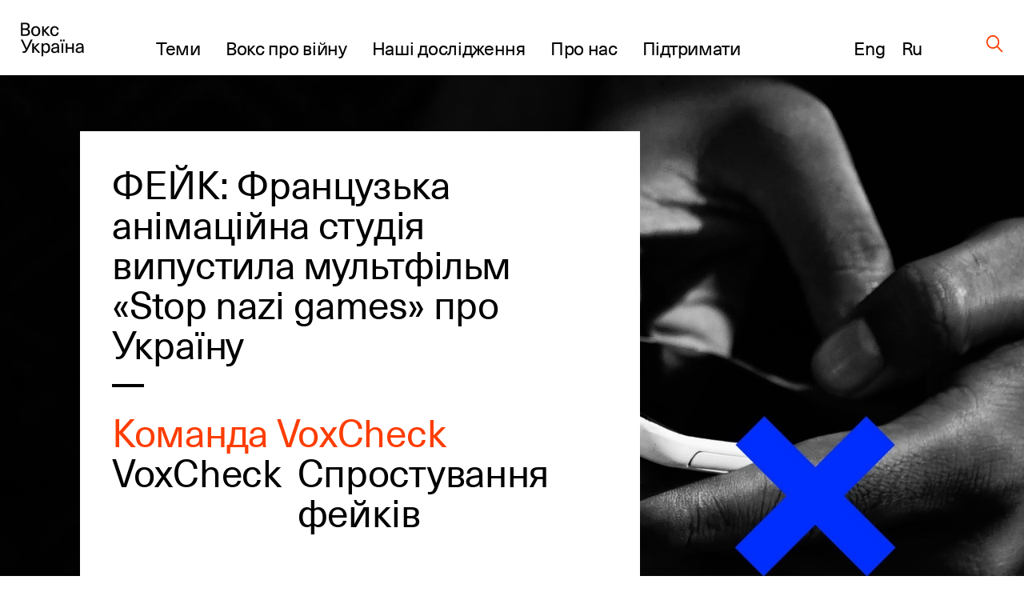

--- FILE ---
content_type: text/html; charset=UTF-8
request_url: https://voxukraine.org/fejk-frantsuzka-animatsijna-studiya-vypustyla-multfilm-stop-nazi-games-pro-ukrayinu
body_size: 22717
content:
<!DOCTYPE html>
<html lang="uk">
<head>
	<script>(function (w, d, s, l, i) {
			w[l] = w[l] || [];
			w[l].push(
				{'gtm.start': new Date().getTime(), event: 'gtm.js'}
			);
			var f = d.getElementsByTagName(s)[0],
				j = d.createElement(s), dl = l != 'dataLayer' ? '&l=' + l : '';
			j.async = true;
			j.src =
				'https://www.googletagmanager.com/gtm.js?id=' + i + dl;
			f.parentNode.insertBefore(j, f);
		})(window, document, 'script', 'dataLayer', 'GTM-PLRFVB5');</script>
	<noscript>
		<iframe src="https://www.googletagmanager.com/ns.html?id=GTM-PLRFVB5"
				height="0" width="0" style="display:none;visibility:hidden"></iframe>
	</noscript>

	<meta charset="utf-8"/>
	<meta http-equiv="X-UA-Compatible" content="IE=edge,chrome=1"/>
	<meta name="viewport" content="width=device-width, initial-scale=1.0, maximum-scale=1.0, user-scalable=0"/>

	<title>ФЕЙК: Французька анімаційна студія випустила мультфільм «Stop nazi games» про Україну</title>
	<meta name="description" content="У мережі немає жодної інформації, яка доводить існування цієї студії, а мультфільм просуває типові прокремлівські наративи"/>

    
    
		<meta property="og:title" content="ФЕЙК: Французька анімаційна студія випустила мультфільм «Stop nazi games» про Україну"/>
	<meta property="og:description" content="Перевірка фейків в рамках партнерства з Meta У соціальних мережах поширюється мультфільм з назвою «Stop nazi games», який начебто показує,..."/>
	<meta property="og:image" content="https://voxukraine.org/wp-content/uploads/og_meta_images/112152.png"/>
	<meta property="og:image:width" content="2048"/>
	<meta property="og:image:height" content="1152"/>
	<meta property="og:type" content="article"/>
	<meta property="og:url" content="https://voxukraine.org/fejk-frantsuzka-animatsijna-studiya-vypustyla-multfilm-stop-nazi-games-pro-ukrayinu"/>
	<meta property="twitter:title" content="ФЕЙК: Французька анімаційна студія випустила мультфільм «Stop nazi games» про Україну"/>
	<meta property="twitter:image" content="https://voxukraine.org/wp-content/uploads/og_meta_images/112152.png"/>
	<meta property="twitter:card" content="summary_large_image"/>
	<meta property="twitter:description" content="Перевірка фейків в рамках партнерства з Meta У соціальних мережах поширюється мультфільм з назвою «Stop nazi games», який начебто показує,..."/>
    
    
	<link rel="apple-touch-icon" sizes="76x76"
		  href="https://voxukraine.org/wp-content/themes/vox-journal/assets/images/favicons/apple-touch-icon.png">
	<link rel="icon" type="image/png" sizes="32x32"
		  href="https://voxukraine.org/wp-content/themes/vox-journal/assets/images/favicons/favicon-32x32.png">
	<link rel="icon" type="image/png" sizes="16x16"
		  href="https://voxukraine.org/wp-content/themes/vox-journal/assets/images/favicons/favicon-16x16.png">
	<link rel="manifest" href="https://voxukraine.org/wp-content/themes/vox-journal/assets/images/favicons/manifest.json">
	<link rel="mask-icon"
		  href="https://voxukraine.org/wp-content/themes/vox-journal/assets/images/favicons/safari-pinned-tab.svg"
		  color="#5bbad5">
	<link rel="shortcut icon" href="https://voxukraine.org/wp-content/themes/vox-journal/assets/images/favicons/favicon.ico">
	<meta name="msapplication-config"
		  content="https://voxukraine.org/wp-content/themes/vox-journal/assets/images/favicons/browserconfig.xml">

	<link rel='dns-prefetch' href='//maps.google.com'>
	<link rel="dns-prefetch" href="//www.google-analytics.com">
	<link rel="dns-prefetch" href="//maps.googleapis.com">
	<link rel="dns-prefetch" href="//maps.gstatic.com">
	<link rel="dns-prefetch" href="//fonts.googleapis.com">
	<link rel="dns-prefetch" href="//fonts.gstatic.com">
	<link rel="dns-prefetch" href="//csi.gstatic.com">

	<meta name='robots' content='max-image-preview:large' />
	<style>img:is([sizes="auto" i], [sizes^="auto," i]) { contain-intrinsic-size: 3000px 1500px }</style>
	<link rel="alternate" href="https://voxukraine.org/fejk-frantsuzka-animatsijna-studiya-vypustyla-multfilm-stop-nazi-games-pro-ukrayinu" hreflang="uk" />
<link rel="alternate" href="https://voxukraine.org/ru/fejk-frantsuzskaya-anymatsyonnaya-studyya-vypustyla-multfylm-stop-nazi-games-ob-ukrayne" hreflang="ru" />
<style id='create-block-radevs-news-repeater-block-style-inline-css' type='text/css'>


</style>
<style id='create-block-radevs-text-block-style-inline-css' type='text/css'>
.primary-color{color:#fe3d00;transition:color .3s}a{color:#000;transition:all .3s}a:hover{color:#fe3d00}form p.is-error{font-size:16px;margin-top:5px}.desc{font-family:NeueHaasUnicaW1G,sans-serif;font-size:18px;font-style:normal;font-weight:400;line-height:28px}@media screen and (min-width:992px){.desc{font-size:32px;line-height:43px}}.desc p{margin-bottom:10px}.desc img{margin-top:10px}@media screen and (min-width:992px){.text-block{font-size:32px;line-height:43px}}.text-block{font-family:NeueHaasUnicaW1G-Regular,sans-serif;font-size:18px;font-style:normal;font-weight:400;line-height:28px}.section-title,.text-block__title{color:#010101;font-family:NeueHaasUnicaW1G-Regular,sans-serif;font-size:35px;font-style:normal;font-weight:400;letter-spacing:-.3px;line-height:104%;margin-bottom:22px!important;margin-bottom:40px}@media screen and (min-width:768px){.section-title,.text-block__title{font-size:48px;margin-bottom:38px!important}}.small-image-block{display:flex;flex-flow:column nowrap;height:321px;justify-content:space-between;max-width:1070px}.small-image-block h1{margin-left:40px}.small-image-block h1:first-child{margin-top:31px}.small-image-block h1:last-child{margin-bottom:43px}@media screen and (min-width:1200px){.wp-block-create-block-radevs-linked-image-block{height:321px;width:1064px}}.text-block ol{counter-reset:item;list-style-type:none}.text-block ol li:not(:last-child){margin-bottom:60px}.text-block li{padding-left:90px;position:relative}.text-block li:before{align-items:center;background-color:#fe3d00;border-radius:50%;color:#fff;content:counter(item);counter-increment:item;display:flex;font-size:26px;height:38px;justify-content:center;left:0;line-height:30px;position:absolute;top:9px;width:38px}.text-block blockquote{margin:60px 0 60px 100px}@media screen and (max-width:768px){.text-block blockquote{margin-left:0}}.main-banner{background-color:#fff;display:flex;flex-direction:column;font-family:NeueHaasUnicaW1G-Regular,sans-serif;min-height:455px;padding:18px}.main-banner a,.main-banner h1{word-wrap:break-word}.main-banner ul{padding:0!important}@media screen and (min-width:992px){.main-banner{max-width:700px;min-height:465px}}@media screen and (min-width:768px){.main-banner{padding:40px}}section.main-section{background-position:50%;background-repeat:no-repeat;background-size:cover}@media screen and (min-width:992px){section.main-section{padding-bottom:70px;padding-top:70px}}section .content{padding:0 15px}.underline{margin-bottom:20px;position:relative}.underline:after{background-color:#000;bottom:0;content:"";height:2.8px;left:0;position:absolute;width:20px}.underline.underline--large.item-title.base-color{display:inline-block;font-size:32px;font-weight:400;letter-spacing:-.3px;line-height:42px}@media screen and (min-width:992px){.underline.underline--large.item-title.base-color{font-size:48px;line-height:50px}.underline.underline--large:after{height:4px;width:40px}.main-banner h1,.main-banner h2{margin-bottom:60px}}.main-banner a{display:inline-block;font-size:32px;font-weight:400;letter-spacing:-.3px;line-height:42px}@media screen and (min-width:992px){.main-banner a{font-size:48px;line-height:50px}.underline.underline--large.item-title.base-color:after{bottom:-30px;width:40px}}.main-banner .categories-wrapper{margin-bottom:40px}@media screen and (min-width:576px){.post-categories li:not(:last-child){margin-right:20px}}.news-item section.main-section .image-source__wrapper{bottom:-60px;color:#fff;font-family:Neue Haas Unica;font-size:11px;font-style:normal;font-weight:400;line-height:170.7%;opacity:.5;position:absolute;right:15px;text-align:right}@media screen and (min-width:992px){.news-item section.main-section .image-source__wrapper{bottom:-75px;color:#000;transform:translateY(100%)}}a{text-decoration:none}@media screen and (min-width:992px){.wp-block-create-block-radevs-banner-info-block a,.wp-block-create-block-radevs-banner-info-block h1{font-size:35px!important;line-height:37.8px!important}}section.base-section{padding:45px 30px}.wp-block-create-block-radevs-contact-form-block .base-section{padding:32px 32px 32px 30px}@media screen and (min-width:768px){section.base-section{padding:55px 105px}}.wpcf7-form-control-wrap{display:block;margin-bottom:14px;position:relative;width:100%}@media (min-width:992px){.wpcf7-form-control-wrap{width:550px}}.wpcf7-form-control-wrap.your-message .wpcf7-not-valid-tip{top:18%}.wpcf7-form-control-wrap.your-email{margin-bottom:0;margin-right:5px}@media screen and (min-width:576px){.wpcf7-form-control-wrap.your-email{margin-right:15px}}.wpcf7-form-control-wrap .wpcf7-form-control{-webkit-appearance:none;-moz-appearance:none;appearance:none;background-color:#fff;border:1px solid #fff;color:#fe3d00;font-family:NeueHaasUnicaW1G-Regular,sans-serif;font-size:11px;font-weight:500;letter-spacing:.08em;line-height:11px;outline:none;padding:16px 15px;text-transform:uppercase;width:100%}.wpcf7-form-control-wrap .wpcf7-form-control:not(:last-child){margin-bottom:10px}.wpcf7-form-control-wrap .wpcf7-form-control::-moz-placeholder{color:hsla(0,0%,55%,.5);font-family:NeueHaasUnicaW1G-Regular,sans-serif;font-size:11px;font-weight:500;letter-spacing:.08em;line-height:11px;text-transform:uppercase}.wpcf7-form-control-wrap .wpcf7-form-control::placeholder{color:hsla(0,0%,55%,.5);font-family:NeueHaasUnicaW1G-Regular,sans-serif;font-size:11px;font-weight:500;letter-spacing:.08em;line-height:11px;text-transform:uppercase}.wpcf7-form-control-wrap .wpcf7-form-control.your-message{margin-bottom:15px}.wpcf7-submit{-webkit-appearance:none;-moz-appearance:none;appearance:none;background-color:transparent;border:none;border-radius:0;color:#fe3d00;color:#fff;cursor:pointer;display:block;font-family:NeueHaasUnicaW1G-Regular,sans-serif;font-size:13px;font-style:normal;font-weight:500;letter-spacing:.07em;line-height:1;outline:none;text-align:center;text-transform:uppercase}.wpcf7-not-valid-tip{color:#ff7979;display:block;font-size:14px;letter-spacing:.01em;line-height:16px}.wpcf7-response-output{color:#fff;display:block;font-family:NeueHaasUnicaW1G-Regular,sans-serif;font-size:15px;font-style:normal;font-weight:400;line-height:130%}.screen-reader-response,.wpcf7-display-none{display:none}div.wpcf7{margin:0;padding:0}div.wpcf7 .screen-reader-response{clip:rect(1px,1px,1px,1px);border:0;height:1px;margin:0;overflow:hidden;padding:0;position:absolute;width:1px}div.wpcf7 .btn{position:relative}.ajax-loader{align-items:center;border:none;border-radius:4px;display:flex;height:100%;justify-content:center;left:0;padding:0;position:absolute;top:0;visibility:hidden;width:100%}.ajax-loader.is-active{visibility:visible}.ajax-loader img{animation:rotation 1s linear;animation-iteration-count:infinite;height:66%}.wpcf7-textarea{resize:none}.wpcf7-validation-errors{color:#fe3d00;margin-top:13px}.wpcf7 .desc{font-size:18px;margin-bottom:43px}@media screen and (min-width:768px){.wpcf7 .desc{font-size:32px;margin-bottom:45px}}.wpcf7 .section-title{font-size:35px!important}@media screen and (min-width:768px){.wpcf7 .section-title{font-size:48px!important;line-height:49.3px}}.wpcf7 button[type=submit]{width:100%}@media screen and (min-width:768px){.wpcf7 button[type=submit]{width:-moz-fit-content;width:fit-content}}.btn{align-items:center;background-color:transparent;border:none;cursor:pointer;display:inline-flex;font-family:Neue Haas Unica,sans-serif;outline:none;transition:color .3s}.btn.btn-base.btn-about,.page-template-page-constructor-history .info-banner .btn.btn-about{height:50px!important}.btn.btn-base:not(.wp-block .btn.btn-base){padding:14px 20px!important}p+.btn{margin-top:15px!important}.btn:last-child{margin-bottom:15px}@media(min-width:992px){.justify-content-lg-start{justify-content:flex-start!important}}.flex-row{flex-flow:row wrap}@media(min-width:768px){.flex-md-wrap{flex-wrap:wrap!important}}.justify-content-between{justify-content:space-between!important}.flex-column{flex-direction:column!important}.d-flex{display:flex!important}@media screen and (min-width:992px){.post-info:not(:nth-of-type(3n)){margin-right:3.3%}}.post-info:not(:last-child){margin-bottom:55px}@media screen and (min-width:768px){.post-info{width:47%}}@media screen and (min-width:992px){.post-info{width:31%}}.post-info{font-family:NeueHaasUnicaW1G-Regular,sans-serif}.post-info .post-info__img{margin-bottom:22px}.post-info .categories-wrapper{margin-bottom:20px}@media screen and (min-width:576px){.post-categories{flex-direction:row}}.post-categories{display:flex;flex-direction:column}.post-categories,.reset-list{list-style-type:none;margin:0!important;padding:0!important}.post-info .categories-wrapper li{font-size:15px;font-style:normal;letter-spacing:.7px;line-height:117%}.front-page__main .posts-widget .post-categories a{font-size:15px}.post-info a{display:flex}.post-info h2{margin-bottom:20px}.post-info h2 a:after{bottom:-10px}@media screen and (min-width:992px){.post-info h2 a:after{bottom:-17px}.post-info h2{margin-bottom:30px}}.secondary-title{color:#010101;font-family:NeueHaasUnicaW1G-Regular,sans-serif;font-size:25px;font-style:normal;font-weight:400;letter-spacing:-.3px;line-height:30px}.post-info .authors__list{margin-bottom:12px!important}.post-info .authors__list-item{font-size:25px;font-style:normal;font-weight:400;letter-spacing:-.3px;line-height:30px}.front-page__main .posts-widget .authors__list-item a,.front-page__main .posts-widget .secondary-title a{font-size:25px}.front-page__main .post-info .post-info__date,.post-info .post-info__date,.search-results .post-info .post-info__date{font-family:GaramondPremrPro-ItCapt,sans-serif}.post-info .post-info__date{color:#010101;font-size:15px;font-style:italic;line-height:117%}.wp-block-create-block-radevs-news-repeater-block{padding:43px 30px}@media screen and (min-width:992px){.wp-block-create-block-radevs-news-repeater-block{padding:40px 110px}.news-list-author a,.news-title a{font-size:25px!important}.post-categories .category-link{font-size:12px!important}}@media (min-width:992px){.wp-block-create-block-radevs-text-block .text-block{max-width:850px!important}}.section-caption{margin-bottom:2px!important}@media screen and (min-width:768px){.section-caption{margin-bottom:30px}}.text-caption-block{margin-bottom:50px}.text-caption-block:last-child{margin-bottom:0}@media screen and (min-width:992px){.wp-block-create-block-radevs-text-repeater-block .section-title{margin-bottom:58px!important}}.small-image-block{margin-top:64px}@media screen and (min-width:768px){.small-image-block{margin-top:0}}.wp-block-create-block-radevs-linked-image-block{background-position:70% 0}@media screen and (min-width:992px){.wp-block-create-block-radevs-linked-image-block{background-position:0 0}}.fs-48{font-size:32px!important}@media screen and (min-width:768px){.fs-48{font-size:48px!important}}.fs-54{font-size:35px!important}@media screen and (min-width:768px){.fs-54{font-size:54px!important}}.fs-32{font-size:18px!important}@media screen and (min-width:768px){.fs-32{font-size:32px!important}}.fs-18{font-size:6px!important}@media screen and (min-width:768px){.fs-18{font-size:18px!important}}.info-banner.history .block-text p{line-height:108%;max-width:588px}.info-banner.history .block-text .btn.btn-base.btn-about.primary-color{padding:0 45px!important}@media(max-width:576px){.info-banner.history .block-text .btn.btn-base.btn-about.primary-color{display:block;margin:auto;width:100%}}

</style>
<style id='create-block-radevs-text-repeater-block-style-inline-css' type='text/css'>


</style>
<style id='create-block-radevs-button-block-style-inline-css' type='text/css'>


</style>
<style id='create-block-radevs-banner-block-style-inline-css' type='text/css'>


</style>
<style id='create-block-radevs-banner-info-block-style-inline-css' type='text/css'>


</style>
<style id='create-block-radevs-contact-form-block-style-inline-css' type='text/css'>


</style>
<style id='create-block-radevs-linked-image-block-style-inline-css' type='text/css'>


</style>
<style id='create-block-radevs-authors-block-style-inline-css' type='text/css'>
.editorial-team .post-info:not(:nth-of-type(3n)),.team-cat .post-info:not(:nth-of-type(3n)){margin-right:0}.editorial-team.layout-small .post-info{display:flex;height:93px}@media screen and (min-width:768px){.post-info{width:47%}}.post-info:not(:last-child){margin-bottom:55px}.col-6{flex:0 0 50%;max-width:50%}@media(min-width:992px){.col-lg-4{flex:0 0 33.3333333333%;max-width:33.3333333333%}}@media(min-width:768px){.col-md-4{flex:0 0 33.3333333333%;max-width:33.3333333333%}}.col,.col-12,.col-6,.col-lg-3,.col-lg-4,.col-lg-6,.col-lg-7,.col-md-4,.col-md-8{padding-left:15px;padding-right:15px;position:relative;width:100%}.editorial-team.layout-small .post-info .post-info__img{width:auto}.editorial-team .post-info .post-info__img{padding-top:100%;position:relative;width:100%}.editorial-team.layout-small .post-info__img{margin-right:35px;padding-top:0!important}.post-info .post-info__img{margin-bottom:22px}.editorial-team .post-info .post-info__img img{height:100%;max-height:unset;min-height:unset;position:absolute;top:0;width:100%}.editorial-team.layout-small img{max-height:93px!important;max-width:93px;min-height:93px!important;min-width:93px;position:static!important}.post-info .post-info__img img{display:block;font-size:15px;height:auto;max-height:217px;min-height:217px;-o-object-fit:cover;object-fit:cover;-o-object-position:center;object-position:center;width:100%}.editorial-team.layout-small .author-info-text{display:flex;flex-direction:column}.editorial-team .post-info .item-title{color:#fe3d00;font-size:15px;letter-spacing:-.3px;line-height:122%}@media screen and (min-width:992px){.editorial-team .post-info .btn,.editorial-team .post-info .post-info__desc,.editorial-team .post-info .post-info__desc p,.editorial-team .post-info h3{font-size:18px}}.editorial-team .post-info .btn,.editorial-team .post-info .post-info__desc,.editorial-team .post-info .post-info__desc p,.editorial-team .post-info h3{font-family:NeueHaasUnicaW1G-Regular,sans-serif;font-size:15px;font-style:normal;font-weight:400;letter-spacing:-.3px;line-height:122%}@media screen and (min-width:992px){.editorial-team .post-info .item-title{font-size:18px}}.flex-wrap{flex-wrap:wrap!important}.row{display:flex;flex-wrap:wrap;margin-left:-15px;margin-right:-15px}@media screen and (min-width:601px){.post-info>.author-info-text{overflow:auto}.post-info{width:47%}}@media screen and (min-width:992px){.post-info{width:31%}}@media screen and (min-width:768px)and (max-width:1099px){.editorial-team.layout-small .post-info{flex:0 0 48%!important;max-width:48%!important}}

</style>
<style id='create-block-radevs-history-banner-style-inline-css' type='text/css'>
.history-banner{background-repeat:no-repeat;background-size:cover;color:#fff;flex-direction:column;font-family:NeueHaasUnicaW1G-Regular,sans-serif;min-height:100vh;padding:50px 0 97px}.history-banner a{color:#fff}@media screen and (max-width:992px){.history-banner{padding-top:30px}}.history-banner__link{align-items:center;display:flex;font-size:23px;margin-bottom:45px;margin-left:auto;margin-right:8.43091%}.history-banner__link .icon{margin-left:8px}@media screen and (max-width:992px){.history-banner__link{font-size:18px;margin-bottom:80px;margin-left:30px}.history-banner__link .icon{display:block;margin-top:5px}}.history-banner__title{display:flex;flex-direction:column;font-size:75px;font-weight:400;line-height:78px}.history-banner__title span{margin-bottom:200px}@media screen and (max-width:992px){.history-banner__title{font-size:35px;line-height:42px}.history-banner__title span{margin-bottom:100px;max-width:300px}}

</style>
<style id='create-block-radevs-history-slider-style-inline-css' type='text/css'>
.history-slider-section{left:0;padding:40px 0 70px;position:relative!important;right:0}.history-slider-section .tns-nav{bottom:-35px;justify-content:start;left:6%;position:absolute;z-index:99}.history-slider-section .tns-nav button{background:#c4c4c4;border-radius:50%;height:15px;width:15px}@media screen and (max-width:768px){.history-slider-section .tns-nav{left:2%}}.history-slider__item{display:flex;flex-direction:column;margin-top:30px}.history-slider__item img.history-slider__img{border-radius:10px;flex:1;height:100%;margin:auto;max-height:100%;max-width:100%;-o-object-fit:cover;object-fit:cover;width:100%}@media screen and (max-width:768px){.history-slider__item{margin:0 auto}}.history-slider__item-inner{border-radius:10px;box-shadow:0 1px 25px -10px #0f002e;height:432px;margin-bottom:16px;margin-right:60px;padding:0!important;width:606px}.history-slider__descr{color:#858585;display:block;font-size:14px;max-width:90%}.history-slider__control{background:#c4c4c4;border:none;border-radius:50%;cursor:pointer;display:flex;height:43px;left:50px;outline:none;position:absolute;top:250px;width:43px;z-index:99}.history-slider__control img{margin:auto}.history-slider__control.history-slider__control--next{left:717px}.history-slider__control.history-slider__control--next img{transform:rotate(180deg)}@media screen and (max-width:768px){.history-slider__control{left:30px;top:520px}.history-slider__control.history-slider__control--next{left:unset;right:30px}}.page-template-page-constructor-history .history-slider-section+*{margin-top:660px}.tns-outer{position:relative}.tns-outer .tns-slider{transition-timing-function:cubic-bezier(.44,.15,.56,.77)}.tns-outer .tns-item{transition:all .5s ease}.tns-controls{outline:none}.tns-controls [data-controls=next],.tns-controls [data-controls=prev]{background-position:50%;background-repeat:no-repeat;background-size:cover;border:none;height:auto;height:25px;outline:none;position:absolute;top:0;width:12px;z-index:1}.tns-controls [data-controls=prev]{left:0;transform:rotate(180deg)}.tns-controls [data-controls=next]{right:0}.tns-nav{display:flex;justify-content:center;margin-top:30px;width:100%}.tns-nav button{background:#fff;border:1px solid transparent;border-radius:50%;display:block;height:15px;margin:5px;width:15px}.tns-nav button.tns-nav-active{background:#fe3d00}.tns-nav button:focus{outline:none}

</style>
<style id='create-block-radevs-history-cta-style-inline-css' type='text/css'>
.history-slider-section{left:0;padding:40px 0 70px;position:relative!important;right:0}.history-slider-section .tns-nav{bottom:-35px;justify-content:start;left:6%;position:absolute;z-index:99}.history-slider-section .tns-nav button{background:#c4c4c4;border-radius:50%;height:15px;width:15px}@media screen and (max-width:768px){.history-slider-section .tns-nav{left:2%}}.history-slider__item{display:flex;flex-direction:column;margin-top:30px}.history-slider__item img.history-slider__img{border-radius:10px;flex:1;height:100%;margin:auto;max-height:100%;max-width:100%;-o-object-fit:cover;object-fit:cover;width:100%}@media screen and (max-width:768px){.history-slider__item{margin:0 auto}}.history-slider__item-inner{border-radius:10px;box-shadow:0 1px 25px -10px #0f002e;height:432px;margin-bottom:16px;margin-right:60px;padding:0!important;width:606px}.history-slider__descr{color:#858585;display:block;font-size:14px;max-width:90%}.history-slider__control{background:#c4c4c4;border:none;border-radius:50%;cursor:pointer;display:flex;height:43px;left:50px;outline:none;position:absolute;top:250px;width:43px;z-index:99}.history-slider__control img{margin:auto}.history-slider__control.history-slider__control--next{left:717px}.history-slider__control.history-slider__control--next img{transform:rotate(180deg)}@media screen and (max-width:768px){.history-slider__control{left:30px;top:520px}.history-slider__control.history-slider__control--next{left:unset;right:30px}}.page-template-page-constructor-history .history-slider-section+*{margin-top:660px}.tns-outer{position:relative}.tns-outer .tns-slider{transition-timing-function:cubic-bezier(.44,.15,.56,.77)}.tns-outer .tns-item{transition:all .5s ease}.tns-controls{outline:none}.tns-controls [data-controls=next],.tns-controls [data-controls=prev]{background-position:50%;background-repeat:no-repeat;background-size:cover;border:none;height:auto;height:25px;outline:none;position:absolute;top:0;width:12px;z-index:1}.tns-controls [data-controls=prev]{left:0;transform:rotate(180deg)}.tns-controls [data-controls=next]{right:0}.tns-nav{display:flex;justify-content:center;margin-top:30px;width:100%}.tns-nav button{background:#fff;border:1px solid transparent;border-radius:50%;display:block;height:15px;margin:5px;width:15px}.tns-nav button.tns-nav-active{background:#fe3d00}.tns-nav button:focus{outline:none}

</style>
<style id='classic-theme-styles-inline-css' type='text/css'>
/*! This file is auto-generated */
.wp-block-button__link{color:#fff;background-color:#32373c;border-radius:9999px;box-shadow:none;text-decoration:none;padding:calc(.667em + 2px) calc(1.333em + 2px);font-size:1.125em}.wp-block-file__button{background:#32373c;color:#fff;text-decoration:none}
</style>
<style id='global-styles-inline-css' type='text/css'>
:root{--wp--preset--aspect-ratio--square: 1;--wp--preset--aspect-ratio--4-3: 4/3;--wp--preset--aspect-ratio--3-4: 3/4;--wp--preset--aspect-ratio--3-2: 3/2;--wp--preset--aspect-ratio--2-3: 2/3;--wp--preset--aspect-ratio--16-9: 16/9;--wp--preset--aspect-ratio--9-16: 9/16;--wp--preset--color--black: #000000;--wp--preset--color--cyan-bluish-gray: #abb8c3;--wp--preset--color--white: #ffffff;--wp--preset--color--pale-pink: #f78da7;--wp--preset--color--vivid-red: #cf2e2e;--wp--preset--color--luminous-vivid-orange: #ff6900;--wp--preset--color--luminous-vivid-amber: #fcb900;--wp--preset--color--light-green-cyan: #7bdcb5;--wp--preset--color--vivid-green-cyan: #00d084;--wp--preset--color--pale-cyan-blue: #8ed1fc;--wp--preset--color--vivid-cyan-blue: #0693e3;--wp--preset--color--vivid-purple: #9b51e0;--wp--preset--color--orange: #FE3D00;--wp--preset--color--grey: #E5E5E5;--wp--preset--color--vox-blue: #0E002E;--wp--preset--color--vox-black: #010101;--wp--preset--color--vox-grey-2: #B2B1B1;--wp--preset--color--vox-white: #FFFFFF;--wp--preset--gradient--vivid-cyan-blue-to-vivid-purple: linear-gradient(135deg,rgba(6,147,227,1) 0%,rgb(155,81,224) 100%);--wp--preset--gradient--light-green-cyan-to-vivid-green-cyan: linear-gradient(135deg,rgb(122,220,180) 0%,rgb(0,208,130) 100%);--wp--preset--gradient--luminous-vivid-amber-to-luminous-vivid-orange: linear-gradient(135deg,rgba(252,185,0,1) 0%,rgba(255,105,0,1) 100%);--wp--preset--gradient--luminous-vivid-orange-to-vivid-red: linear-gradient(135deg,rgba(255,105,0,1) 0%,rgb(207,46,46) 100%);--wp--preset--gradient--very-light-gray-to-cyan-bluish-gray: linear-gradient(135deg,rgb(238,238,238) 0%,rgb(169,184,195) 100%);--wp--preset--gradient--cool-to-warm-spectrum: linear-gradient(135deg,rgb(74,234,220) 0%,rgb(151,120,209) 20%,rgb(207,42,186) 40%,rgb(238,44,130) 60%,rgb(251,105,98) 80%,rgb(254,248,76) 100%);--wp--preset--gradient--blush-light-purple: linear-gradient(135deg,rgb(255,206,236) 0%,rgb(152,150,240) 100%);--wp--preset--gradient--blush-bordeaux: linear-gradient(135deg,rgb(254,205,165) 0%,rgb(254,45,45) 50%,rgb(107,0,62) 100%);--wp--preset--gradient--luminous-dusk: linear-gradient(135deg,rgb(255,203,112) 0%,rgb(199,81,192) 50%,rgb(65,88,208) 100%);--wp--preset--gradient--pale-ocean: linear-gradient(135deg,rgb(255,245,203) 0%,rgb(182,227,212) 50%,rgb(51,167,181) 100%);--wp--preset--gradient--electric-grass: linear-gradient(135deg,rgb(202,248,128) 0%,rgb(113,206,126) 100%);--wp--preset--gradient--midnight: linear-gradient(135deg,rgb(2,3,129) 0%,rgb(40,116,252) 100%);--wp--preset--font-size--small: 13px;--wp--preset--font-size--medium: 20px;--wp--preset--font-size--large: 36px;--wp--preset--font-size--x-large: 42px;--wp--preset--spacing--20: 0.44rem;--wp--preset--spacing--30: 0.67rem;--wp--preset--spacing--40: 1rem;--wp--preset--spacing--50: 1.5rem;--wp--preset--spacing--60: 2.25rem;--wp--preset--spacing--70: 3.38rem;--wp--preset--spacing--80: 5.06rem;--wp--preset--shadow--natural: 6px 6px 9px rgba(0, 0, 0, 0.2);--wp--preset--shadow--deep: 12px 12px 50px rgba(0, 0, 0, 0.4);--wp--preset--shadow--sharp: 6px 6px 0px rgba(0, 0, 0, 0.2);--wp--preset--shadow--outlined: 6px 6px 0px -3px rgba(255, 255, 255, 1), 6px 6px rgba(0, 0, 0, 1);--wp--preset--shadow--crisp: 6px 6px 0px rgba(0, 0, 0, 1);}:where(.is-layout-flex){gap: 0.5em;}:where(.is-layout-grid){gap: 0.5em;}body .is-layout-flex{display: flex;}.is-layout-flex{flex-wrap: wrap;align-items: center;}.is-layout-flex > :is(*, div){margin: 0;}body .is-layout-grid{display: grid;}.is-layout-grid > :is(*, div){margin: 0;}:where(.wp-block-columns.is-layout-flex){gap: 2em;}:where(.wp-block-columns.is-layout-grid){gap: 2em;}:where(.wp-block-post-template.is-layout-flex){gap: 1.25em;}:where(.wp-block-post-template.is-layout-grid){gap: 1.25em;}.has-black-color{color: var(--wp--preset--color--black) !important;}.has-cyan-bluish-gray-color{color: var(--wp--preset--color--cyan-bluish-gray) !important;}.has-white-color{color: var(--wp--preset--color--white) !important;}.has-pale-pink-color{color: var(--wp--preset--color--pale-pink) !important;}.has-vivid-red-color{color: var(--wp--preset--color--vivid-red) !important;}.has-luminous-vivid-orange-color{color: var(--wp--preset--color--luminous-vivid-orange) !important;}.has-luminous-vivid-amber-color{color: var(--wp--preset--color--luminous-vivid-amber) !important;}.has-light-green-cyan-color{color: var(--wp--preset--color--light-green-cyan) !important;}.has-vivid-green-cyan-color{color: var(--wp--preset--color--vivid-green-cyan) !important;}.has-pale-cyan-blue-color{color: var(--wp--preset--color--pale-cyan-blue) !important;}.has-vivid-cyan-blue-color{color: var(--wp--preset--color--vivid-cyan-blue) !important;}.has-vivid-purple-color{color: var(--wp--preset--color--vivid-purple) !important;}.has-black-background-color{background-color: var(--wp--preset--color--black) !important;}.has-cyan-bluish-gray-background-color{background-color: var(--wp--preset--color--cyan-bluish-gray) !important;}.has-white-background-color{background-color: var(--wp--preset--color--white) !important;}.has-pale-pink-background-color{background-color: var(--wp--preset--color--pale-pink) !important;}.has-vivid-red-background-color{background-color: var(--wp--preset--color--vivid-red) !important;}.has-luminous-vivid-orange-background-color{background-color: var(--wp--preset--color--luminous-vivid-orange) !important;}.has-luminous-vivid-amber-background-color{background-color: var(--wp--preset--color--luminous-vivid-amber) !important;}.has-light-green-cyan-background-color{background-color: var(--wp--preset--color--light-green-cyan) !important;}.has-vivid-green-cyan-background-color{background-color: var(--wp--preset--color--vivid-green-cyan) !important;}.has-pale-cyan-blue-background-color{background-color: var(--wp--preset--color--pale-cyan-blue) !important;}.has-vivid-cyan-blue-background-color{background-color: var(--wp--preset--color--vivid-cyan-blue) !important;}.has-vivid-purple-background-color{background-color: var(--wp--preset--color--vivid-purple) !important;}.has-black-border-color{border-color: var(--wp--preset--color--black) !important;}.has-cyan-bluish-gray-border-color{border-color: var(--wp--preset--color--cyan-bluish-gray) !important;}.has-white-border-color{border-color: var(--wp--preset--color--white) !important;}.has-pale-pink-border-color{border-color: var(--wp--preset--color--pale-pink) !important;}.has-vivid-red-border-color{border-color: var(--wp--preset--color--vivid-red) !important;}.has-luminous-vivid-orange-border-color{border-color: var(--wp--preset--color--luminous-vivid-orange) !important;}.has-luminous-vivid-amber-border-color{border-color: var(--wp--preset--color--luminous-vivid-amber) !important;}.has-light-green-cyan-border-color{border-color: var(--wp--preset--color--light-green-cyan) !important;}.has-vivid-green-cyan-border-color{border-color: var(--wp--preset--color--vivid-green-cyan) !important;}.has-pale-cyan-blue-border-color{border-color: var(--wp--preset--color--pale-cyan-blue) !important;}.has-vivid-cyan-blue-border-color{border-color: var(--wp--preset--color--vivid-cyan-blue) !important;}.has-vivid-purple-border-color{border-color: var(--wp--preset--color--vivid-purple) !important;}.has-vivid-cyan-blue-to-vivid-purple-gradient-background{background: var(--wp--preset--gradient--vivid-cyan-blue-to-vivid-purple) !important;}.has-light-green-cyan-to-vivid-green-cyan-gradient-background{background: var(--wp--preset--gradient--light-green-cyan-to-vivid-green-cyan) !important;}.has-luminous-vivid-amber-to-luminous-vivid-orange-gradient-background{background: var(--wp--preset--gradient--luminous-vivid-amber-to-luminous-vivid-orange) !important;}.has-luminous-vivid-orange-to-vivid-red-gradient-background{background: var(--wp--preset--gradient--luminous-vivid-orange-to-vivid-red) !important;}.has-very-light-gray-to-cyan-bluish-gray-gradient-background{background: var(--wp--preset--gradient--very-light-gray-to-cyan-bluish-gray) !important;}.has-cool-to-warm-spectrum-gradient-background{background: var(--wp--preset--gradient--cool-to-warm-spectrum) !important;}.has-blush-light-purple-gradient-background{background: var(--wp--preset--gradient--blush-light-purple) !important;}.has-blush-bordeaux-gradient-background{background: var(--wp--preset--gradient--blush-bordeaux) !important;}.has-luminous-dusk-gradient-background{background: var(--wp--preset--gradient--luminous-dusk) !important;}.has-pale-ocean-gradient-background{background: var(--wp--preset--gradient--pale-ocean) !important;}.has-electric-grass-gradient-background{background: var(--wp--preset--gradient--electric-grass) !important;}.has-midnight-gradient-background{background: var(--wp--preset--gradient--midnight) !important;}.has-small-font-size{font-size: var(--wp--preset--font-size--small) !important;}.has-medium-font-size{font-size: var(--wp--preset--font-size--medium) !important;}.has-large-font-size{font-size: var(--wp--preset--font-size--large) !important;}.has-x-large-font-size{font-size: var(--wp--preset--font-size--x-large) !important;}
:where(.wp-block-post-template.is-layout-flex){gap: 1.25em;}:where(.wp-block-post-template.is-layout-grid){gap: 1.25em;}
:where(.wp-block-columns.is-layout-flex){gap: 2em;}:where(.wp-block-columns.is-layout-grid){gap: 2em;}
:root :where(.wp-block-pullquote){font-size: 1.5em;line-height: 1.6;}
</style>
<link rel='stylesheet' id='algolia-satellite-css' href='https://voxukraine.org/wp-content/plugins/search-with-typesense/assets/vendor/css/algolia-satellite.min.css?ver=61e3d5e205d603b7f9da' type='text/css' media='' />
<link rel='stylesheet' id='cm-typesense-frontend-style-css' href='https://voxukraine.org/wp-content/plugins/search-with-typesense/build/frontend/style-instant-search.css?ver=61e3d5e205d603b7f9da' type='text/css' media='' />
<link rel='stylesheet' id='bundle-css-css' href='https://voxukraine.org/wp-content/themes/vox-journal/assets/css/bundle.min.css?ver=1769439196' type='text/css' media='all' />
<link rel='stylesheet' id='addtoany-css' href='https://voxukraine.org/wp-content/plugins/add-to-any/addtoany.min.css?ver=1.15' type='text/css' media='all' />
<script type="text/javascript" src="https://voxukraine.org/wp-includes/js/jquery/jquery.min.js?ver=3.7.1" id="jquery-core-js"></script>
<script type="text/javascript" src="https://voxukraine.org/wp-includes/js/jquery/jquery-migrate.min.js?ver=3.4.1" id="jquery-migrate-js"></script>
<script type="text/javascript" src="https://voxukraine.org/wp-content/plugins/add-to-any/addtoany.min.js?ver=1.1" id="addtoany-js"></script>
<script type="text/javascript" id="contact-form-js-extra">
/* <![CDATA[ */
var contact_form_translations = {"\u0411\u0443\u0434\u044c-\u043b\u0430\u0441\u043a\u0430, \u0432\u0432\u0435\u0434\u0456\u0442\u044c \u0456\u0441\u043d\u0443\u044e\u0447\u0443 \u043f\u043e\u0448\u0442\u043e\u0432\u0443 \u0441\u043a\u0440\u0438\u043d\u044c\u043a\u0443.":"\u0411\u0443\u0434\u044c-\u043b\u0430\u0441\u043a\u0430, \u0432\u0432\u0435\u0434\u0456\u0442\u044c \u0456\u0441\u043d\u0443\u044e\u0447\u0443 \u043f\u043e\u0448\u0442\u043e\u0432\u0443 \u0441\u043a\u0440\u0438\u043d\u044c\u043a\u0443.","\u0411\u0443\u0434\u044c-\u043b\u0430\u0441\u043a\u0430, \u0437\u0430\u043f\u043e\u0432\u043d\u0456\u0442\u044c \u0443\u0441\u0456 \u043f\u043e\u043b\u044f.":"\u0411\u0443\u0434\u044c-\u043b\u0430\u0441\u043a\u0430, \u0437\u0430\u043f\u043e\u0432\u043d\u0456\u0442\u044c \u0443\u0441\u0456 \u043f\u043e\u043b\u044f.","\u0412\u0430\u0448\u0435 \u0437\u0430\u043f\u0438\u0442\u0430\u043d\u043d\u044f \u0431\u0443\u043b\u043e \u0443\u0441\u043f\u0456\u0448\u043d\u043e \u043d\u0430\u0434\u0456\u0441\u043b\u0430\u043d\u043e.":"\u0412\u0430\u0448\u0435 \u0437\u0430\u043f\u0438\u0442\u0430\u043d\u043d\u044f \u0431\u0443\u043b\u043e \u0443\u0441\u043f\u0456\u0448\u043d\u043e \u043d\u0430\u0434\u0456\u0441\u043b\u0430\u043d\u043e.","\u0412\u0456\u0434\u0431\u0443\u0432\u0430\u0454\u0442\u044c\u0441\u044f \u0437\u0430\u043f\u0438\u0442...":"\u0412\u0456\u0434\u0431\u0443\u0432\u0430\u0454\u0442\u044c\u0441\u044f \u0437\u0430\u043f\u0438\u0442...","\u0412\u0438\u043d\u0438\u043a\u043b\u0430 \u043f\u043e\u043c\u0438\u043b\u043a\u0430 \u0442\u0435\u0445\u043d\u0456\u0447\u043d\u043e\u0433\u043e \u0445\u0430\u0440\u0430\u043a\u0442\u0435\u0440\u0443. \u0411\u0443\u0434\u044c-\u043b\u0430\u0441\u043a\u0430, \u0441\u043f\u0440\u043e\u0431\u0443\u0439\u0442\u0435 \u043f\u0456\u0437\u043d\u0456\u0448\u0435.":"\u0412\u0438\u043d\u0438\u043a\u043b\u0430 \u043f\u043e\u043c\u0438\u043b\u043a\u0430 \u0442\u0435\u0445\u043d\u0456\u0447\u043d\u043e\u0433\u043e \u0445\u0430\u0440\u0430\u043a\u0442\u0435\u0440\u0443. \u0411\u0443\u0434\u044c-\u043b\u0430\u0441\u043a\u0430, \u0441\u043f\u0440\u043e\u0431\u0443\u0439\u0442\u0435 \u043f\u0456\u0437\u043d\u0456\u0448\u0435."};
/* ]]> */
</script>
<script type="text/javascript" src="https://voxukraine.org/wp-content/plugins/radevs-blocks/build/assets/js/contact-form.min.js?ver=1680710678" id="contact-form-js"></script>
<script type="text/javascript" src="https://voxukraine.org/wp-content/themes/vox-journal/assets/js/advanced-search.min.js?ver=1769439196" id="advanced-search-js"></script>
<script type="text/javascript" src="https://voxukraine.org/wp-content/themes/vox-journal/assets/js/new-nav.js?ver=1769439196" id="new-nav-js"></script>
<script type="text/javascript" id="my_loadmore-js-extra">
/* <![CDATA[ */
var my_loadmore_params = {"ajaxurl":"https:\/\/voxukraine.org\/wp-ajax\/admin-ajax.php","posts":"{\"name\":\"fejk-frantsuzka-animatsijna-studiya-vypustyla-multfilm-stop-nazi-games-pro-ukrayinu\",\"do_not_redirect\":1,\"error\":\"\",\"m\":\"\",\"p\":0,\"post_parent\":\"\",\"subpost\":\"\",\"subpost_id\":\"\",\"attachment\":\"\",\"attachment_id\":0,\"pagename\":\"\",\"page_id\":0,\"second\":\"\",\"minute\":\"\",\"hour\":\"\",\"day\":0,\"monthnum\":0,\"year\":0,\"w\":0,\"category_name\":\"\",\"tag\":\"\",\"cat\":\"\",\"tag_id\":\"\",\"author\":\"\",\"author_name\":\"\",\"feed\":\"\",\"tb\":\"\",\"paged\":0,\"meta_key\":\"\",\"meta_value\":\"\",\"preview\":\"\",\"s\":\"\",\"sentence\":\"\",\"title\":\"\",\"fields\":\"\",\"menu_order\":\"\",\"embed\":\"\",\"category__in\":[],\"category__not_in\":[],\"category__and\":[],\"post__in\":[],\"post__not_in\":[],\"post_name__in\":[],\"tag__in\":[],\"tag__not_in\":[],\"tag__and\":[],\"tag_slug__in\":[],\"tag_slug__and\":[],\"post_parent__in\":[],\"post_parent__not_in\":[],\"author__in\":[],\"author__not_in\":[],\"search_columns\":[],\"tax_query\":[{\"taxonomy\":\"language\",\"field\":\"term_taxonomy_id\",\"terms\":[119],\"operator\":\"IN\"}],\"ignore_sticky_posts\":false,\"suppress_filters\":false,\"cache_results\":true,\"update_post_term_cache\":true,\"update_menu_item_cache\":false,\"lazy_load_term_meta\":true,\"update_post_meta_cache\":true,\"post_type\":\"\",\"posts_per_page\":8,\"nopaging\":false,\"comments_per_page\":\"50\",\"no_found_rows\":false,\"order\":\"DESC\"}","current_page":"1","max_page":"0","posts_per_page":"8"};
/* ]]> */
</script>
<script type="text/javascript" src="https://voxukraine.org/wp-content/themes/vox-journal/assets/js/load-more.js?ver=6.7.4" id="my_loadmore-js"></script>
<link rel="https://api.w.org/" href="https://voxukraine.org/wp-json/" /><link rel="alternate" title="JSON" type="application/json" href="https://voxukraine.org/wp-json/wp/v2/posts/112152" /><link rel="canonical" href="https://voxukraine.org/fejk-frantsuzka-animatsijna-studiya-vypustyla-multfilm-stop-nazi-games-pro-ukrayinu" />
<link rel='shortlink' href='https://voxukraine.org/?p=112152' />

<script data-cfasync="false">
window.a2a_config=window.a2a_config||{};a2a_config.callbacks=[];a2a_config.overlays=[];a2a_config.templates={};a2a_localize = {
	Share: "Share",
	Save: "Save",
	Subscribe: "Subscribe",
	Email: "Email",
	Bookmark: "Bookmark",
	ShowAll: "Show all",
	ShowLess: "Show less",
	FindServices: "Find service(s)",
	FindAnyServiceToAddTo: "Instantly find any service to add to",
	PoweredBy: "Powered by",
	ShareViaEmail: "Share via email",
	SubscribeViaEmail: "Subscribe via email",
	BookmarkInYourBrowser: "Bookmark in your browser",
	BookmarkInstructions: "Press Ctrl+D or \u2318+D to bookmark this page",
	AddToYourFavorites: "Add to your favorites",
	SendFromWebOrProgram: "Send from any email address or email program",
	EmailProgram: "Email program",
	More: "More&#8230;",
	ThanksForSharing: "Thanks for sharing!",
	ThanksForFollowing: "Thanks for following!"
};

(function(d,s,a,b){a=d.createElement(s);b=d.getElementsByTagName(s)[0];a.async=1;a.src="https://static.addtoany.com/menu/page.js";b.parentNode.insertBefore(a,b);})(document,"script");
</script>
<link rel="icon" href="https://voxukraine.org/wp-content/uploads/2023/07/favicon-32x32-1.png" sizes="32x32" />
<link rel="icon" href="https://voxukraine.org/wp-content/uploads/2023/07/favicon-32x32-1.png" sizes="192x192" />
<link rel="apple-touch-icon" href="https://voxukraine.org/wp-content/uploads/2023/07/favicon-32x32-1.png" />
<meta name="msapplication-TileImage" content="https://voxukraine.org/wp-content/uploads/2023/07/favicon-32x32-1.png" />
		<style type="text/css" id="wp-custom-css">
			.center-authors-block-test {
  margin-left: auto !important;
  margin-right: auto !important;
  max-width: 1200px;
  background-color: #FFF;
}
.fullwidth-iframe {
  width: 100vw;
  position: relative;
  left: 50%;
  right: 50%;
  margin-left: -40vw;
  text-align: center;
  padding: 20px 0;
  background: #fff;
}


.fullwidth-iframe iframe {
  display: block;
  margin: 0 auto;
  width: 100%;
  max-width: 100%;
  border: none;
}

.law-ref{cursor:pointer;color:#005bbb;font-weight:600;border-bottom:1px dotted #005bbb;}
.law-popup{position:absolute;display:none;background:#fff;border:1px solid #ccc;
border-radius:10px;box-shadow:0 4px 12px rgba(0,0,0,0.15);padding:10px 14px;z-index:9999;
width:240px;font-size:14px;}
.law-popup .initiator{display:flex;align-items:center;gap:6px;margin-top:5px;}
.law-popup img{width:28px;height:28px;border-radius:50%;object-fit:cover;}
.rating{color:gold;font-size:13px;margin-left:auto;}		</style>
		
    <!-- Global site tag (gtag.js) - Google Analytics -->
<script async src="https://www.googletagmanager.com/gtag/js?id=UA-54527150-1"></script>
<script>
  window.dataLayer = window.dataLayer || [];
  function gtag(){dataLayer.push(arguments);}
  gtag('js', new Date());

  gtag('config', 'UA-54527150-1');
</script>
    
</head>
<body class="post-template-default single single-post postid-112152 single-format-standard">
<script>(function (w, d, s, l, i) {
		w[l] = w[l] || [];
		w[l].push(
			{'gtm.start': new Date().getTime(), event: 'gtm.js'}
		);
		var f = d.getElementsByTagName(s)[0],
			j = d.createElement(s), dl = l != 'dataLayer' ? '&l=' + l : '';
		j.async = true;
		j.src =
			'https://www.googletagmanager.com/gtm.js?id=' + i + dl;
		f.parentNode.insertBefore(j, f);
	})(window, document, 'script', 'dataLayer', 'GTM-PLRFVB5');</script>
<noscript>
	<iframe src="https://www.googletagmanager.com/ns.html?id=GTM-PLRFVB5"
			height="0" width="0" style="display:none;visibility:hidden"></iframe>
</noscript>

    <header class="header d-flex justify-content-center">
        <div class="container d-flex align-items-start align-items-lg-end">
        <div class="menu-btn d-lg-none"></div>
        <div class="logo">
            <a href="https://voxukraine.org/" class="logo__link">
                <svg width="79" height="43" viewBox="0 0 79 43" fill="none" xmlns="http://www.w3.org/2000/svg">
<path d="M0.154297 16.8359V0.399902H5.50985C7.3412 0.399902 8.71856 0.776945 9.64193 1.53103C10.5807 2.26973 11.0501 3.28544 11.0501 4.57815C11.0501 6.47106 10.1421 7.74839 8.32613 8.41014V8.45631C9.31105 8.68715 10.0728 9.14114 10.6115 9.81828C11.1501 10.48 11.4194 11.3111 11.4194 12.3114C11.4194 13.6964 10.9346 14.7968 9.96511 15.6124C8.99557 16.4281 7.65668 16.8359 5.94845 16.8359H0.154297ZM5.34826 9.3566H2.27805V15.0353H5.64835C8.03372 15.0353 9.22641 14.0889 9.22641 12.196C9.22641 10.3031 7.93369 9.3566 5.34826 9.3566ZM5.44059 2.20047H2.27805V7.57911H5.34826C7.74902 7.57911 8.9494 6.67882 8.9494 4.87825C8.9494 3.09307 7.7798 2.20047 5.44059 2.20047Z" fill="#010101"/>
<path d="M14.5579 6.44798C15.5582 5.33993 16.9202 4.78591 18.6438 4.78591C20.3674 4.78591 21.7294 5.33993 22.7297 6.44798C23.73 7.55602 24.2302 9.06419 24.2302 10.9725C24.2302 12.8808 23.73 14.389 22.7297 15.497C21.7294 16.6051 20.3674 17.1591 18.6438 17.1591C16.9202 17.1591 15.5582 16.6051 14.5579 15.497C13.573 14.389 13.0805 12.8808 13.0805 10.9725C13.0805 9.06419 13.573 7.55602 14.5579 6.44798ZM18.6438 6.44798C17.5819 6.44798 16.7432 6.8558 16.1276 7.67144C15.512 8.4717 15.2042 9.57205 15.2042 10.9725C15.2042 12.3729 15.512 13.481 16.1276 14.2966C16.7432 15.0969 17.5819 15.497 18.6438 15.497C19.7211 15.497 20.5675 15.0969 21.1831 14.2966C21.7987 13.481 22.1064 12.3729 22.1064 10.9725C22.1064 9.57205 21.7987 8.4717 21.1831 7.67144C20.5675 6.8558 19.7211 6.44798 18.6438 6.44798Z" fill="#010101"/>
<path d="M30.75 10.4185L36.6365 16.8359H33.9587L28.7647 10.9725H28.7186V16.8359H26.6871V5.10909H28.7186V9.97987H28.7647L33.497 5.10909H36.0132L30.75 10.4185Z" fill="#010101"/>
<path d="M42.3669 4.78591C43.7673 4.78591 44.9215 5.20143 45.8295 6.03246C46.7375 6.86349 47.253 7.94076 47.3761 9.26426H45.2524C45.1754 8.43322 44.8677 7.75609 44.329 7.23284C43.8058 6.7096 43.144 6.44798 42.3438 6.44798C41.3127 6.44798 40.497 6.8558 39.8968 7.67144C39.2967 8.4717 38.9966 9.57205 38.9966 10.9725C38.9966 12.3729 39.289 13.481 39.8738 14.2966C40.4739 15.0969 41.2973 15.497 42.3438 15.497C43.144 15.497 43.8058 15.22 44.329 14.666C44.8677 14.0966 45.1754 13.381 45.2524 12.5191H47.3761C47.253 13.8888 46.7375 15.0045 45.8295 15.8664C44.9215 16.7282 43.7673 17.1591 42.3669 17.1591C40.674 17.1591 39.3274 16.6051 38.3271 15.497C37.3422 14.389 36.8497 12.8808 36.8497 10.9725C36.8497 9.06419 37.3422 7.55602 38.3271 6.44798C39.3274 5.33993 40.674 4.78591 42.3669 4.78591Z" fill="#010101"/>
<path d="M12.4424 21.522H14.7739L8.218 34.8185C7.61781 36.0189 6.95606 36.873 6.23275 37.3809C5.52483 37.8887 4.68611 38.1426 3.71657 38.1426C3.13176 38.1426 2.63161 38.0811 2.21609 37.958V36.1112C2.50849 36.2036 2.88553 36.2497 3.34722 36.2497C4.00897 36.2497 4.56299 36.0881 5.00928 35.765C5.45558 35.4418 5.85571 34.8955 6.20967 34.126L0 21.522H2.33151L4.80153 26.8083C5.94035 29.2398 6.78677 31.0635 7.3408 32.2792H7.38696C8.12566 30.6787 8.97208 28.8628 9.92623 26.8314L12.4424 21.522Z" fill="#010101"/>
<path d="M18.4329 31.5405L24.3194 37.958H21.6416L16.4476 32.0946H16.4015V37.958H14.37V26.2312H16.4015V31.1019H16.4476L21.1799 26.2312H23.6961L18.4329 31.5405Z" fill="#010101"/>
<path d="M31.628 25.9311C33.1208 25.9311 34.3134 26.4851 35.206 27.5931C36.0986 28.7012 36.5449 30.194 36.5449 32.0715C36.5449 33.949 36.0986 35.4495 35.206 36.5729C34.3288 37.681 33.1438 38.235 31.6511 38.235C30.8662 38.235 30.1506 38.0657 29.5042 37.7271C28.8733 37.3732 28.3962 36.8961 28.073 36.2959H28.0268V42.2286H25.9954V26.2312H28.0037V27.9163H28.0499C28.3577 27.3007 28.8348 26.816 29.4811 26.462C30.1275 26.108 30.8431 25.9311 31.628 25.9311ZM31.1201 27.57C30.1506 27.57 29.3734 27.9779 28.7886 28.7935C28.2192 29.5938 27.9345 30.6864 27.9345 32.0715C27.9345 33.4565 28.2192 34.5569 28.7886 35.3725C29.3734 36.1882 30.1506 36.596 31.1201 36.596C32.1204 36.596 32.9207 36.1882 33.5209 35.3725C34.1211 34.5415 34.4212 33.4411 34.4212 32.0715C34.4212 30.7018 34.1211 29.6092 33.5209 28.7935C32.9207 27.9779 32.1204 27.57 31.1201 27.57Z" fill="#010101"/>
<path d="M43.1742 25.908C44.6362 25.908 45.7673 26.2927 46.5676 27.0622C47.3832 27.8163 47.791 28.9474 47.791 30.4556V34.957C47.791 36.142 47.8834 37.1423 48.068 37.958H46.2213C46.1136 37.4655 46.0597 36.8961 46.0597 36.2497H46.0135C45.1671 37.5578 43.8128 38.2119 41.9507 38.2119C40.7503 38.2119 39.7885 37.8964 39.0652 37.2654C38.3419 36.6191 37.9802 35.788 37.9802 34.7723C37.9802 33.7566 38.3111 32.9564 38.9728 32.3716C39.65 31.7714 40.8042 31.3405 42.4355 31.0789C43.5743 30.8942 44.7054 30.7634 45.8289 30.6864V30.2247C45.8289 29.286 45.5903 28.5935 45.1132 28.1472C44.6516 27.7009 44.0052 27.4777 43.1742 27.4777C42.3431 27.4777 41.6968 27.6932 41.2351 28.1241C40.7734 28.5396 40.5272 29.1013 40.4964 29.8092H38.465C38.5265 28.655 38.9651 27.7162 39.7808 26.9929C40.5964 26.2696 41.7276 25.908 43.1742 25.908ZM45.8289 32.9487V32.2331C44.6439 32.3254 43.6205 32.4485 42.7587 32.6024C41.7737 32.7563 41.0735 32.9872 40.658 33.2949C40.2579 33.6027 40.0578 34.049 40.0578 34.6338C40.0578 35.2494 40.2656 35.7419 40.6811 36.1112C41.112 36.4652 41.7045 36.6422 42.4586 36.6422C43.4897 36.6422 44.2976 36.3344 44.8824 35.7188C45.2364 35.3494 45.4826 34.9724 45.6211 34.5877C45.7596 34.1875 45.8289 33.6412 45.8289 32.9487Z" fill="#010101"/>
<path d="M52.9908 26.2312V37.958H50.9594V26.2312H52.9908ZM51.1441 21.522V23.8073H49.2512V21.522H51.1441ZM54.676 21.522V23.8073H52.8062V21.522H54.676Z" fill="#010101"/>
<path d="M66.2907 26.2312V37.958H64.2593V32.8794H58.3267V37.958H56.2952V26.2312H58.3267V31.2635H64.2593V26.2312H66.2907Z" fill="#010101"/>
<path d="M73.767 25.908C75.229 25.908 76.3602 26.2927 77.1604 27.0622C77.9761 27.8163 78.3839 28.9474 78.3839 30.4556V34.957C78.3839 36.142 78.4762 37.1423 78.6609 37.958H76.8142C76.7064 37.4655 76.6526 36.8961 76.6526 36.2497H76.6064C75.76 37.5578 74.4057 38.2119 72.5436 38.2119C71.3432 38.2119 70.3814 37.8964 69.6581 37.2654C68.9347 36.6191 68.5731 35.788 68.5731 34.7723C68.5731 33.7566 68.904 32.9564 69.5657 32.3716C70.2429 31.7714 71.3971 31.3405 73.0284 31.0789C74.1672 30.8942 75.2983 30.7634 76.4217 30.6864V30.2247C76.4217 29.286 76.1832 28.5935 75.7061 28.1472C75.2444 27.7009 74.5981 27.4777 73.767 27.4777C72.936 27.4777 72.2897 27.6932 71.828 28.1241C71.3663 28.5396 71.12 29.1013 71.0893 29.8092H69.0579C69.1194 28.655 69.558 27.7162 70.3737 26.9929C71.1893 26.2696 72.3204 25.908 73.767 25.908ZM76.4217 32.9487V32.2331C75.2367 32.3254 74.2133 32.4485 73.3515 32.6024C72.3666 32.7563 71.6664 32.9872 71.2509 33.2949C70.8507 33.6027 70.6507 34.049 70.6507 34.6338C70.6507 35.2494 70.8584 35.7419 71.2739 36.1112C71.7049 36.4652 72.2973 36.6422 73.0514 36.6422C74.0825 36.6422 74.8905 36.3344 75.4753 35.7188C75.8292 35.3494 76.0755 34.9724 76.214 34.5877C76.3525 34.1875 76.4217 33.6412 76.4217 32.9487Z" fill="#010101"/>
</svg>
            </a>
        </div>
        <div class="header__content d-flex flex-column flex-lg-row">
            <nav class="header__nav">
                <div class="menu-main-menu-ua-container"><ul id="menu-main-menu-ua" class="menu nav__list"><li id="menu-item-84711" class="menu-item menu-item-type-custom menu-item-object-custom menu-item-has-children menu-item-84711"><a href="#">Теми</a>
<ul class="sub-menu">
	<li id="menu-item-85944" class="menu-item menu-item-type-taxonomy menu-item-object-category menu-item-85944"><a href="https://voxukraine.org/category/ekonomika-uk">Економіка</a></li>
	<li id="menu-item-84713" class="menu-item menu-item-type-taxonomy menu-item-object-category menu-item-84713"><a href="https://voxukraine.org/category/temi/suspilstvo">Суспільство</a></li>
	<li id="menu-item-85945" class="menu-item menu-item-type-taxonomy menu-item-object-category menu-item-85945"><a href="https://voxukraine.org/category/derzhavne-upravlinnya">Державне управління</a></li>
	<li id="menu-item-84715" class="menu-item menu-item-type-taxonomy menu-item-object-category menu-item-84715"><a href="https://voxukraine.org/category/reformi">Реформи</a></li>
</ul>
</li>
<li id="menu-item-107072" class="menu-item menu-item-type-custom menu-item-object-custom menu-item-has-children menu-item-107072"><a href="#">Вокс про війну</a>
<ul class="sub-menu">
	<li id="menu-item-107073" class="menu-item menu-item-type-taxonomy menu-item-object-category menu-item-107073"><a href="https://voxukraine.org/category/analityka">Аналітика</a></li>
	<li id="menu-item-98997" class="menu-item menu-item-type-taxonomy menu-item-object-category current-post-ancestor current-menu-parent current-post-parent menu-item-98997"><a href="https://voxukraine.org/category/voks-informue">Спростування фейків</a></li>
</ul>
</li>
<li id="menu-item-84717" class="researches-btn menu-item menu-item-type-post_type menu-item-object-page menu-item-84717"><a href="https://voxukraine.org/doslidzhennya">Наші дослідження</a></li>
<li id="menu-item-175143" class="menu-item menu-item-type-post_type menu-item-object-page menu-item-175143"><a href="https://voxukraine.org/about-us">Про нас</a></li>
<li id="menu-item-91958" class="menu-item menu-item-type-custom menu-item-object-custom menu-item-91958"><a href="https://voxukraine.org/uk/yak-vi-mozhete-dopomogti-voxukraine/">Підтримати</a></li>
</ul></div><!--                <div class="social-links-wrapper">-->
<!--                    --><!--                </div>-->
            </nav>
              <div class="header__lang-list-wrapper">
                  <ul class="header__lang-list d-flex reset-list">
                      	<li class="lang-item lang-item-126 lang-item-en no-translation lang-item-first"><a lang="en-US" hreflang="en-US" href="https://voxukraine.org/en/">Eng</a></li>
	<li class="lang-item lang-item-122 lang-item-ru"><a lang="ru-RU" hreflang="ru-RU" href="https://voxukraine.org/ru/fejk-frantsuzskaya-anymatsyonnaya-studyya-vypustyla-multfylm-stop-nazi-games-ob-ukrayne">Ru</a></li>
                  </ul>
              </div>
            <div class="social-links-wrapper d-lg-none">
                <ul class="social-links__list d-flex align-items-center justify-content-between reset-list">
                <li class="social-links__item facebook-item">
            <a href="https://www.facebook.com/VoxUkraine.Ukranian/" class="social-links__link">
                <svg width="18" height="33" viewBox="0 0 18 33" fill="none" xmlns="http://www.w3.org/2000/svg">
<path d="M11.6575 32.6194V17.9349H16.6114L17.3478 12.1854H11.6575V8.52328C11.6575 6.8642 12.1197 5.72828 14.5009 5.72828H17.518V0.602322C16.0506 0.444656 14.5743 0.369405 13.098 0.37478C8.71914 0.37478 5.71273 3.04795 5.71273 7.95532V12.1747H0.791016V17.9242H5.72347V32.6194H11.6575Z" fill="#8D8D8D"/>
</svg>
            </a>
        </li>
                <li class="social-links__item">
            <a href="https://www.youtube.com/c/VoxUkraineChannel" class="social-links__link">
                <svg width="37" height="27" viewBox="0 0 37 27" fill="none" xmlns="http://www.w3.org/2000/svg">
<path d="M36.0941 4.90531C35.682 3.36806 34.4726 2.1551 32.9371 1.74122C30.1314 0.970807 18.9066 0.958266 18.9066 0.958266C18.9066 0.958266 7.6836 0.945724 4.87606 1.6821C3.37106 2.09239 2.12764 3.33222 1.71197 4.86768C0.972013 7.67343 0.964846 13.4928 0.964846 13.4928C0.964846 13.4928 0.95768 19.3408 1.69226 22.1178C2.10435 23.6533 3.31372 24.8663 4.85097 25.2801C7.68539 26.0506 18.8797 26.0631 18.8797 26.0631C18.8797 26.0631 30.1045 26.0756 32.9103 25.3411C34.4439 24.929 35.6587 23.7178 36.0761 22.1824C36.8179 19.3784 36.8233 13.5608 36.8233 13.5608C36.8233 13.5608 36.8591 7.71106 36.0941 4.90531ZM15.3161 18.8839L15.3251 8.13389L24.6543 13.5178L15.3161 18.8839Z" fill="#8D8D8D"/>
</svg>
            </a>
        </li>
                <li class="social-links__item twitter-icon">
            <a href="https://twitter.com/Vox_UA" class="social-links__link">
                <svg width="36" height="29" viewBox="0 0 36 29" fill="none" xmlns="http://www.w3.org/2000/svg">
<path d="M32.3327 7.32793C32.356 7.64147 32.356 7.95322 32.356 8.26497C32.356 17.8056 25.0944 28.7993 11.8235 28.7993C7.7349 28.7993 3.93657 27.615 0.740234 25.5581C1.32073 25.6244 1.87973 25.6477 2.48353 25.6477C5.85723 25.6477 8.96219 24.5082 11.4437 22.5643C8.27061 22.498 5.61178 20.4196 4.69444 17.5601C5.14057 17.6264 5.58848 17.6712 6.0579 17.6712C6.70469 17.6712 7.35507 17.5816 7.95886 17.4258C4.64965 16.7557 2.17178 13.8514 2.17178 10.3433V10.2537C3.1339 10.7894 4.25011 11.1245 5.43261 11.1693C3.48865 9.87568 2.21478 7.66297 2.21478 5.16002C2.21478 3.81985 2.57132 2.59077 3.19661 1.51935C6.74949 5.89639 12.0904 8.75768 18.0782 9.07122C17.9671 8.53372 17.899 7.97652 17.899 7.41752C17.899 3.44002 21.1169 0.200684 25.1159 0.200684C27.1942 0.200684 29.0701 1.07143 30.3887 2.47968C32.0192 2.16614 33.5815 1.56235 34.9682 0.736391C34.4325 2.4116 33.2912 3.81985 31.7952 4.71389C33.2482 4.55622 34.6565 4.15489 35.9501 3.59589C34.9682 5.02564 33.7409 6.29952 32.3327 7.32793Z" fill="#8D8D8D"/>
</svg>
            </a>
        </li>
                <li class="social-links__item">
            <a href="https://t.me/vox_ukraine" class="social-links__link">
                <svg width="37" height="31" viewBox="0 0 37 31" fill="none" xmlns="http://www.w3.org/2000/svg">
<path d="M33.931 0.659669L2.16474 12.9093C-0.00317901 13.78 0.00936291 14.9894 1.76699 15.5287L9.92265 18.0729L28.7925 6.16725C29.6847 5.62438 30.4999 5.91642 29.8299 6.51125L14.5416 20.3089H14.538L14.5416 20.3107L13.979 28.7172C14.8032 28.7172 15.1669 28.3391 15.6291 27.893L19.5905 24.0409L27.8304 30.1272C29.3497 30.9639 30.4408 30.5339 30.8189 28.7207L36.2279 3.22892C36.7815 1.00904 35.3804 0.00391889 33.931 0.659669Z" fill="#8D8D8D"/>
</svg>
            </a>
        </li>
                <li class="social-links__item instagram-icon">
            <a href="https://www.instagram.com/voxukraine/?hl=en" class="social-links__link">
                <!-- Generator: Adobe Illustrator 21.0.0, SVG Export Plug-In . SVG Version: 6.00 Build 0)  -->
<svg version="1.1" width="43px" height="43px" id="Layer_1" xmlns="http://www.w3.org/2000/svg" xmlns:xlink="http://www.w3.org/1999/xlink" x="0px" y="0px"
	 viewBox="0 0 60 60" style="enable-background:new 0 0 60 60;" xml:space="preserve">
<style type="text/css">
	.st0{fill:#8D8D8D;}
</style>
<g id="XMLID_1_">
	<g>
		<path class="st0" d="M54,20v20c0,7.7-6.3,14-14,14H20c-7.7,0-14-6.3-14-14V20c0-7.7,6.3-14,14-14h20C47.7,6,54,12.3,54,20z M46,16
			c0-1.1-0.9-2-2-2s-2,0.9-2,2s0.9,2,2,2S46,17.1,46,16z M42,30c0-6.6-5.4-12-12-12s-12,5.4-12,12s5.4,12,12,12S42,36.6,42,30z"/>
		<circle class="st0" cx="30" cy="30" r="8"/>
	</g>
	<g>
	</g>
</g>
</svg>
            </a>
        </li>
    </ul>
            </div>
        </div>
        <div class="header__search-icon">
            <a href="https://voxukraine.org/poshuk-typesense">
                <svg width="21" height="22" viewBox="0 0 21 22" fill="none" xmlns="http://www.w3.org/2000/svg">
    <path d="M20.0127 19.6949L14.3807 13.7361C15.4828 12.2879 16.1473 10.4527 16.1473 8.45725C16.1473 3.78642 12.535 0 8.07363 0C3.61231 0 0 3.79194 0 8.46278C0 13.1336 3.61231 16.92 8.07363 16.92C10.0037 16.92 11.7703 16.2125 13.1625 15.0296L18.7576 20.9497C18.9264 21.1376 19.1584 21.2316 19.3852 21.2316C19.6014 21.2316 19.8176 21.1487 19.9811 20.9828C20.3291 20.6346 20.3396 20.0597 20.0127 19.6949ZM8.07363 15.1014C6.38086 15.1014 4.78828 14.4105 3.59121 13.1557C2.39414 11.901 1.73496 10.2316 1.73496 8.46278C1.73496 6.68841 2.39414 5.01907 3.59121 3.76983C4.78828 2.51506 6.38086 1.82411 8.07363 1.82411C9.76641 1.82411 11.359 2.51506 12.5561 3.76983C13.7531 5.0246 14.4123 6.69394 14.4123 8.46278C14.4123 10.2371 13.7531 11.9065 12.5561 13.1557C11.359 14.4105 9.76641 15.1014 8.07363 15.1014Z" fill="#FE3D00"/>
</svg>
            </a>
        </div>
<!--        <div class="header__search-menu">-->
<!--            <div class="container">-->
<!--                <div class="search-menu__header">-->
<!--                    <button class="btn close-btn close-btn--search"></button>-->
<!--                </div>-->
<!--				<div class="search-menu__advanced">-->
<!--					--><?//= part('pages/search/search-params') ?>
<!--				</div>-->
<!--                <div class="search-menu__input-wrapper">-->
<!--                    --><!--                </div>-->
<!---->
<!--                <div class="search-tag-list">-->
<!--                    --><!--                        <ul class="tags_list">-->
<!--                            --><!--                                <li class="tag-item">-->
<!--                                    <a href="--><!--">#--><!--</a>-->
<!--                                </li>-->
<!--                            --><!--                        </ul>-->
<!--                    --><!---->
<!--                </div>-->
<!---->
<!--                <ul class="search-results">-->
<!--                </ul>-->
<!--            </div>-->
<!--        </div>-->

    </div>
</header>

        <main class="single-post">

            <article class="news-item">
				    
    <section class="main-section" style="background-image: url(https://voxukraine.org/wp-content/uploads/2022/08/fake-site-1.jpg);">
        <div class="container">
            <div class="content">
                <div class="main-banner">
                    <h1 class="underline underline--large item-title base-color">ФЕЙК: Французька анімаційна студія випустила мультфільм «Stop nazi games» про Україну</h1>
    <ul class="authors__list reset-list">
                    <li class="authors__list-item">
                <a href="https://voxukraine.org/authors/komanda-voxcheck" class="primary-color">
                    Команда VoxCheck                </a>
            </li>
            </ul>

                        <div class="categories-wrapper">
                        <ul class="post-categories">
	<li><a href="https://voxukraine.org/category/voxcheck-uk" rel="category tag">VoxCheck</a></li>
	<li><a href="https://voxukraine.org/category/voks-informue" rel="category tag">Спростування фейків</a></li></ul>                    </div>
                                    </div>
            </div>
        </div>
    </section>

    <section class="content-section base-section">
        <div class="container">
            <div class="content">
                <div class="date-wrapper d-flex justify-content-between justify-content-sm-start align-items-center w-100">
                    <span>31 Жовтня 2022</span>
                    <div class="a2a_kit a2a_kit_size_24 addtoany_list" data-a2a-url="https://voxukraine.org/fejk-frantsuzka-animatsijna-studiya-vypustyla-multfilm-stop-nazi-games-pro-ukrayinu" data-a2a-title="ФЕЙК: Французька анімаційна студія випустила мультфільм «Stop nazi games» про Україну"><a class="a2a_button_facebook a2a_counter" href="https://www.addtoany.com/add_to/facebook?linkurl=https%3A%2F%2Fvoxukraine.org%2Ffejk-frantsuzka-animatsijna-studiya-vypustyla-multfilm-stop-nazi-games-pro-ukrayinu&amp;linkname=%D0%A4%D0%95%D0%99%D0%9A%3A%20%D0%A4%D1%80%D0%B0%D0%BD%D1%86%D1%83%D0%B7%D1%8C%D0%BA%D0%B0%20%D0%B0%D0%BD%D1%96%D0%BC%D0%B0%D1%86%D1%96%D0%B9%D0%BD%D0%B0%20%D1%81%D1%82%D1%83%D0%B4%D1%96%D1%8F%20%D0%B2%D0%B8%D0%BF%D1%83%D1%81%D1%82%D0%B8%D0%BB%D0%B0%20%D0%BC%D1%83%D0%BB%D1%8C%D1%82%D1%84%D1%96%D0%BB%D1%8C%D0%BC%20%C2%ABStop%20nazi%20games%C2%BB%20%D0%BF%D1%80%D0%BE%20%D0%A3%D0%BA%D1%80%D0%B0%D1%97%D0%BD%D1%83" title="Facebook" rel="nofollow noopener" target="_blank"><img src="//voxukraine.org/wp-content/uploads/2020/08/facebook.svg" width="24" height="24" alt="Facebook"></a><a class="a2a_button_twitter" href="https://www.addtoany.com/add_to/twitter?linkurl=https%3A%2F%2Fvoxukraine.org%2Ffejk-frantsuzka-animatsijna-studiya-vypustyla-multfilm-stop-nazi-games-pro-ukrayinu&amp;linkname=%D0%A4%D0%95%D0%99%D0%9A%3A%20%D0%A4%D1%80%D0%B0%D0%BD%D1%86%D1%83%D0%B7%D1%8C%D0%BA%D0%B0%20%D0%B0%D0%BD%D1%96%D0%BC%D0%B0%D1%86%D1%96%D0%B9%D0%BD%D0%B0%20%D1%81%D1%82%D1%83%D0%B4%D1%96%D1%8F%20%D0%B2%D0%B8%D0%BF%D1%83%D1%81%D1%82%D0%B8%D0%BB%D0%B0%20%D0%BC%D1%83%D0%BB%D1%8C%D1%82%D1%84%D1%96%D0%BB%D1%8C%D0%BC%20%C2%ABStop%20nazi%20games%C2%BB%20%D0%BF%D1%80%D0%BE%20%D0%A3%D0%BA%D1%80%D0%B0%D1%97%D0%BD%D1%83" title="Twitter" rel="nofollow noopener" target="_blank"><img src="//voxukraine.org/wp-content/uploads/2020/08/twitter.svg" width="24" height="24" alt="Twitter"></a><a class="a2a_button_telegram" href="https://www.addtoany.com/add_to/telegram?linkurl=https%3A%2F%2Fvoxukraine.org%2Ffejk-frantsuzka-animatsijna-studiya-vypustyla-multfilm-stop-nazi-games-pro-ukrayinu&amp;linkname=%D0%A4%D0%95%D0%99%D0%9A%3A%20%D0%A4%D1%80%D0%B0%D0%BD%D1%86%D1%83%D0%B7%D1%8C%D0%BA%D0%B0%20%D0%B0%D0%BD%D1%96%D0%BC%D0%B0%D1%86%D1%96%D0%B9%D0%BD%D0%B0%20%D1%81%D1%82%D1%83%D0%B4%D1%96%D1%8F%20%D0%B2%D0%B8%D0%BF%D1%83%D1%81%D1%82%D0%B8%D0%BB%D0%B0%20%D0%BC%D1%83%D0%BB%D1%8C%D1%82%D1%84%D1%96%D0%BB%D1%8C%D0%BC%20%C2%ABStop%20nazi%20games%C2%BB%20%D0%BF%D1%80%D0%BE%20%D0%A3%D0%BA%D1%80%D0%B0%D1%97%D0%BD%D1%83" title="Telegram" rel="nofollow noopener" target="_blank"><img src="//voxukraine.org/wp-content/uploads/2020/08/telegram.svg" width="24" height="24" alt="Telegram"></a></div>                    <span class='views-count'>2650<svg width="35" height="35" viewBox="0 0 35 35" fill="none" xmlns="http://www.w3.org/2000/svg">
    <rect width="35" height="35" fill="white"/>
    <path d="M7.41077 17.1577C20.1889 2.13915 32.4361 16.9727 32.5871 17.1558C32.7519 17.3486 32.7585 17.6376 32.5903 17.8386C32.5546 17.8814 20.2577 32.9205 7.42318 17.8548C7.24617 17.6617 7.23665 17.3624 7.41077 17.1577Z" fill="#8D8D8D"/>
    <path d="M19.9983 13.5801C21.0805 13.5801 22.0604 14.0188 22.7696 14.7281C23.4789 15.4373 23.9176 16.4171 23.9176 17.4993C23.9176 18.5815 23.4789 19.5613 22.7696 20.2706C22.0604 20.9799 21.0805 21.4186 19.9983 21.4186C18.9161 21.4186 17.9363 20.9799 17.2271 20.2706C16.5178 19.5613 16.0791 18.5815 16.0791 17.4993C16.0791 16.4171 16.5178 15.4373 17.2271 14.7281C17.9363 14.0188 18.9161 13.5801 19.9983 13.5801Z" fill="white"/>
</svg>
</span>                </div>
                <div class="d-lg-flex justify-content-between">
                    <div class="post-content">
                        <div class="content-wrapper">
                            <div class="single-post-lead">
<p>Перевірка фейків в рамках партнерства з Meta</p>
</div>
<p><span style="font-weight: 400;">У соціальних мережах поширюється </span><a href="https://www.youtube.com/watch?v=GGkbPxXyqmw&amp;ab_channel=%D0%A0%D0%B8%D0%B9%D0%BD%D0%B0%D0%98%D1%81%D0%BB%D0%B0%D0%BC%D0%BE%D0%B2%D0%B0"><span style="font-weight: 400;">мультфільм</span></a><span style="font-weight: 400;"> з назвою «Stop nazi games», який начебто показує, що насправді відбувається в Україні. За сюжетом Володимир Зеленський стає маріонеткою західних правителів та починає атаку на Донбас. Анімаційний ролик нібито випустила агенція «Barracudas», яку всюди називають «французькою незалежною студією».</span></p>
<p><b>Утім, у мережі немає жодної інформації про так звану студію «Barracudas», її створення чи діяльність, крім одного мультфільму про «нацистську Україну». У цієї студії немає сторінок чи каналів у фейсбуці, інстаграмі чи ютубі. Водночас дата завантаження відео на багатьох платформах одна й та сама — 14-15 серпня. Це може свідчити про форсоване поширення із фейкових акаунтів. </b></p>
<p><a href="https://voxukraine.org/wp-content/uploads/2022/10/Stop-nazi-games-1.png"><img fetchpriority="high" decoding="async" class="aligncenter size-full wp-image-112153" src="https://voxukraine.org/wp-content/uploads/2022/10/Stop-nazi-games-1.png" alt="" width="575" height="531" srcset="https://voxukraine.org/wp-content/uploads/2022/10/Stop-nazi-games-1.png 575w, https://voxukraine.org/wp-content/uploads/2022/10/Stop-nazi-games-1-300x277.png 300w" sizes="(max-width: 575px) 100vw, 575px" /></a></p>
<div class="single-post-footnote">
<p><span style="font-weight: 400;">Стоп-кадри з </span><a href="https://www.youtube.com/watch?v=GGkbPxXyqmw&amp;ab_channel=%D0%A0%D0%B8%D0%B9%D0%BD%D0%B0%D0%98%D1%81%D0%BB%D0%B0%D0%BC%D0%BE%D0%B2%D0%B0"><span style="font-weight: 400;">мультфільму</span></a><span style="font-weight: 400;"> «Stop nazi games»</span></p>
</div>
<p><a href="https://ifcncodeofprinciples.poynter.org/signatories"><span style="font-weight: 400;">Незалежні</span></a><span style="font-weight: 400;"> іноземні фактчекери </span><a href="https://www.delfi.lt/ru/detektor-lzhi/lozh/lozh-francuzskaya-nezavisimaya-animacionnaya-studiya-sdelala-multik-pro-nacistskuyu-ukrainu-i-ee-kuklovodov.d?id=91282161"><span style="font-weight: 400;">Delfi</span></a><span style="font-weight: 400;"> з Латвії вже спростовували цей фейк. Вони зауважили, що стиль мульфільма «Stop nizi games» нагадує роботи вірменського мультиплікатора Давида Саакянца, який два роки тому створив серію мультфільмів </span><a href="https://www.youtube.com/watch?v=uc0psA_O1Eo"><span style="font-weight: 400;">Kill Dim</span></a><span style="font-weight: 400;">. Це політична сатира про Азербайджан, який змальовується як маріонетка Туреччини та загроза для безпеки Вірменії.</span></p>
<p><span style="font-weight: 400;">У мультфільмах навіть використовують однакові художні та візуальні образи, наприклад, у ролику президент Туреччини Ердоган одягає президента Азербайджану Ільхама Алієва як ляльку на руку. Так само ляльку Зеленського одягають на руку у «Stop nazi games». Пізніше в обох мультфільмах ці ляльки натискають на кнопку з написом «війна», а у Вірменію та на Донбас виїжджають танки. </span></p>
<p><a href="https://voxukraine.org/wp-content/uploads/2022/10/Stop-nazi-games-2.png"><img decoding="async" class="aligncenter size-full wp-image-112154" src="https://voxukraine.org/wp-content/uploads/2022/10/Stop-nazi-games-2.png" alt="" width="531" height="529" srcset="https://voxukraine.org/wp-content/uploads/2022/10/Stop-nazi-games-2.png 531w, https://voxukraine.org/wp-content/uploads/2022/10/Stop-nazi-games-2-300x300.png 300w, https://voxukraine.org/wp-content/uploads/2022/10/Stop-nazi-games-2-200x200.png 200w" sizes="(max-width: 531px) 100vw, 531px" /></a></p>
<div class="single-post-footnote">
<p><span style="font-weight: 400;">Справа — стоп-кадр із </span><a href="https://www.youtube.com/watch?v=uc0psA_O1Eo"><span style="font-weight: 400;">мультфільму</span></a><span style="font-weight: 400;"> Давида Саакянця, </span><span style="font-weight: 400;">зліва — стоп-кадр зі </span><a href="https://www.youtube.com/watch?v=GGkbPxXyqmw&amp;ab_channel=%D0%A0%D0%B8%D0%B9%D0%BD%D0%B0%D0%98%D1%81%D0%BB%D0%B0%D0%BC%D0%BE%D0%B2%D0%B0"><span style="font-weight: 400;">«Stop nazi games»</span></a><span style="font-weight: 400;"> </span></p>
</div>
<p><span style="font-weight: 400;">Мультфільм «Stop nazi games» просуває ключові наративи російської дезінформації про Україну: ніби Україна — це нацистська країна, яка розпочала «громадянську війну» проти власного населення на Донбасі. Таким чином, кремлівська пропаганда прагне довести, начебто російські війська не окуповували Донбас у 2014 році. Насправді доказів присутності російських військ та військової техніки на Донбасі з 2014 року безліч. Зокрема від міжнародних організацій, незалежних спостерігачів та розслідувачів. VoxCheck детально писав про докази російської агресії на Донбасі </span><a href="https://voxukraine.org/rosiya-ne-ye-agresorom-shhodo-ukrayiny-oglyad-italijskyh-ta-nimetskyh-prorosijskyh-zmi/"><span style="font-weight: 400;">у цьому матеріалі</span></a><span style="font-weight: 400;">. </span></p>
                        </div>

                        <div class="authors-wrapper">
                            <span>Автори</span>
                                    <ul class="authors__list authors__list--full reset-list d-flex flex-column flex-md-row flex-wrap justify-content-between justify-content-xl-start">
                            <li class="authors__list-item d-flex">
                    <div class="author-image-wrapper">
                        <img width="640" height="640" src="https://voxukraine.org/wp-content/uploads/2022/02/voxcheck.jpg" class="attachment-userpic-thumb size-userpic-thumb wp-post-image" alt="" decoding="async" srcset="https://voxukraine.org/wp-content/uploads/2022/02/voxcheck.jpg 640w, https://voxukraine.org/wp-content/uploads/2022/02/voxcheck-300x300.jpg 300w, https://voxukraine.org/wp-content/uploads/2022/02/voxcheck-200x200.jpg 200w" sizes="(max-width: 640px) 100vw, 640px" />                    </div>
                    <div class="author-info d-flex flex-column">
                                                <a href="https://voxukraine.org/authors/komanda-voxcheck" class="base-color">
                            Команда VoxCheck                        </a>
                        <span></span>
                    </div>
                </li>
                    </ul>

                            </div>

                                                    <div class="attention-wrapper">
                                <h3>
                                    Застереження                                </h3>
                                <p class="attention-alert">
                                    Автори не є співробітниками, не консультують, не володіють акціями та не отримують фінансування від жодної компанії чи організації, яка б мала користь від цієї статті, а також жодним чином з ними не пов’язаний                                </p>
                            </div>
                        

                        <div class="post-tags-wrapper d-flex">
                    <ul class="post-tags reset-list d-flex flex-wrap"><li><span>Tags: </span></li><li><a href='https://voxukraine.org/tag/voxcheck' title='VoxCheck' class='base-color'>#VoxCheck</a></li></ul></div>
                    </div>
                    <div class="recent-posts-widget d-none d-lg-flex flex-column">
                        
                        <h3>Читайте на цю тему:</h3>

                        
<article class="post-info ">
    <div class="post-info__img">
                    <a href="https://voxukraine.org/de-pravda-voxcheck-zapuskaye-novyj-proyekt-na-suspilnomu" title="«Де правда?»: VoxCheck запускає новий проєкт на Суспільному">
                <img width="1920" height="1080" src="https://voxukraine.org/wp-content/uploads/2026/01/Main_00240_00240.png" class="attachment-full size-full wp-post-image" alt="«Де правда?»: VoxCheck запускає новий проєкт на Суспільному" decoding="async" loading="lazy" srcset="https://voxukraine.org/wp-content/uploads/2026/01/Main_00240_00240.png 1920w, https://voxukraine.org/wp-content/uploads/2026/01/Main_00240_00240-300x169.png 300w, https://voxukraine.org/wp-content/uploads/2026/01/Main_00240_00240-1024x576.png 1024w, https://voxukraine.org/wp-content/uploads/2026/01/Main_00240_00240-768x432.png 768w, https://voxukraine.org/wp-content/uploads/2026/01/Main_00240_00240-1536x864.png 1536w" sizes="auto, (max-width: 1920px) 100vw, 1920px" />            </a>
            </div>
    <div class="post-info__content">
        <div class="categories-wrapper">
            <ul class="post-categories">
	<li><a href="https://voxukraine.org/category/news" rel="category tag">Новини команди</a></li></ul>        </div>
        <h2 class="secondary-title"><a href="https://voxukraine.org/de-pravda-voxcheck-zapuskaye-novyj-proyekt-na-suspilnomu" class="underline item-title base-color">«Де правда?»: VoxCheck запускає новий проєкт на Суспільному</a></h2>
    <ul class="authors__list reset-list">
                    <li class="authors__list-item">
                <a href="https://voxukraine.org/authors/komanda-voxcheck" class="primary-color">
                    Команда VoxCheck                </a>
            </li>
            </ul>

    
        <div class="post-info__date">
            26 січня 2026 
            року        </div>
    </div>

</article>

<article class="post-info ">
    <div class="post-info__img">
                    <a href="https://voxukraine.org/fotofejk-bagatopoverhivky-na-kamchattsi-do-dahiv-zasypalo-snigom" title="ФОТОФЕЙК: Багатоповерхівки на Камчатці до дахів засипало снігом">
                <img width="2560" height="1280" src="https://voxukraine.org/wp-content/uploads/2025/07/fake-site-7-scaled.jpg" class="attachment-full size-full wp-post-image" alt="ФОТОФЕЙК: Багатоповерхівки на Камчатці до дахів засипало снігом" decoding="async" loading="lazy" srcset="https://voxukraine.org/wp-content/uploads/2025/07/fake-site-7-scaled.jpg 2560w, https://voxukraine.org/wp-content/uploads/2025/07/fake-site-7-300x150.jpg 300w, https://voxukraine.org/wp-content/uploads/2025/07/fake-site-7-1024x512.jpg 1024w, https://voxukraine.org/wp-content/uploads/2025/07/fake-site-7-768x384.jpg 768w, https://voxukraine.org/wp-content/uploads/2025/07/fake-site-7-1536x768.jpg 1536w, https://voxukraine.org/wp-content/uploads/2025/07/fake-site-7-2048x1024.jpg 2048w" sizes="auto, (max-width: 2560px) 100vw, 2560px" />            </a>
            </div>
    <div class="post-info__content">
        <div class="categories-wrapper">
            <ul class="post-categories">
	<li><a href="https://voxukraine.org/category/voxcheck-uk" rel="category tag">VoxCheck</a></li></ul>        </div>
        <h2 class="secondary-title"><a href="https://voxukraine.org/fotofejk-bagatopoverhivky-na-kamchattsi-do-dahiv-zasypalo-snigom" class="underline item-title base-color">ФОТОФЕЙК: Багатоповерхівки на Камчатці до дахів засипало снігом</a></h2>
    <ul class="authors__list reset-list">
                    <li class="authors__list-item">
                <a href="https://voxukraine.org/authors/komanda-voxcheck" class="primary-color">
                    Команда VoxCheck                </a>
            </li>
            </ul>

    
        <div class="post-info__date">
            26 січня 2026 
            року        </div>
    </div>

</article>
                    </div>
                </div>
            </div>
        </div>
    </section>

    <section class="read-more-widget base-section">
        <div class="container">
            <div class="content">
                <h3>Що читати далі</h3>
                                <div class="d-flex flex-column flex-md-row justify-content-between justify-content-lg-start flex-md-wrap">
                    
<article class="post-info ">
    <div class="post-info__img">
                    <a href="https://voxukraine.org/de-pravda-voxcheck-zapuskaye-novyj-proyekt-na-suspilnomu" title="«Де правда?»: VoxCheck запускає новий проєкт на Суспільному">
                <img width="1920" height="1080" src="https://voxukraine.org/wp-content/uploads/2026/01/Main_00240_00240.png" class="attachment-full size-full wp-post-image" alt="«Де правда?»: VoxCheck запускає новий проєкт на Суспільному" decoding="async" loading="lazy" srcset="https://voxukraine.org/wp-content/uploads/2026/01/Main_00240_00240.png 1920w, https://voxukraine.org/wp-content/uploads/2026/01/Main_00240_00240-300x169.png 300w, https://voxukraine.org/wp-content/uploads/2026/01/Main_00240_00240-1024x576.png 1024w, https://voxukraine.org/wp-content/uploads/2026/01/Main_00240_00240-768x432.png 768w, https://voxukraine.org/wp-content/uploads/2026/01/Main_00240_00240-1536x864.png 1536w" sizes="auto, (max-width: 1920px) 100vw, 1920px" />            </a>
            </div>
    <div class="post-info__content">
        <div class="categories-wrapper">
            <ul class="post-categories">
	<li><a href="https://voxukraine.org/category/news" rel="category tag">Новини команди</a></li></ul>        </div>
        <h2 class="secondary-title"><a href="https://voxukraine.org/de-pravda-voxcheck-zapuskaye-novyj-proyekt-na-suspilnomu" class="underline item-title base-color">«Де правда?»: VoxCheck запускає новий проєкт на Суспільному</a></h2>
    <ul class="authors__list reset-list">
                    <li class="authors__list-item">
                <a href="https://voxukraine.org/authors/komanda-voxcheck" class="primary-color">
                    Команда VoxCheck                </a>
            </li>
            </ul>

    
        <div class="post-info__date">
            26 січня 2026 
            року        </div>
    </div>

</article>

<article class="post-info ">
    <div class="post-info__img">
                    <a href="https://voxukraine.org/fotofejk-bagatopoverhivky-na-kamchattsi-do-dahiv-zasypalo-snigom" title="ФОТОФЕЙК: Багатоповерхівки на Камчатці до дахів засипало снігом">
                <img width="2560" height="1280" src="https://voxukraine.org/wp-content/uploads/2025/07/fake-site-7-scaled.jpg" class="attachment-full size-full wp-post-image" alt="ФОТОФЕЙК: Багатоповерхівки на Камчатці до дахів засипало снігом" decoding="async" loading="lazy" srcset="https://voxukraine.org/wp-content/uploads/2025/07/fake-site-7-scaled.jpg 2560w, https://voxukraine.org/wp-content/uploads/2025/07/fake-site-7-300x150.jpg 300w, https://voxukraine.org/wp-content/uploads/2025/07/fake-site-7-1024x512.jpg 1024w, https://voxukraine.org/wp-content/uploads/2025/07/fake-site-7-768x384.jpg 768w, https://voxukraine.org/wp-content/uploads/2025/07/fake-site-7-1536x768.jpg 1536w, https://voxukraine.org/wp-content/uploads/2025/07/fake-site-7-2048x1024.jpg 2048w" sizes="auto, (max-width: 2560px) 100vw, 2560px" />            </a>
            </div>
    <div class="post-info__content">
        <div class="categories-wrapper">
            <ul class="post-categories">
	<li><a href="https://voxukraine.org/category/voxcheck-uk" rel="category tag">VoxCheck</a></li></ul>        </div>
        <h2 class="secondary-title"><a href="https://voxukraine.org/fotofejk-bagatopoverhivky-na-kamchattsi-do-dahiv-zasypalo-snigom" class="underline item-title base-color">ФОТОФЕЙК: Багатоповерхівки на Камчатці до дахів засипало снігом</a></h2>
    <ul class="authors__list reset-list">
                    <li class="authors__list-item">
                <a href="https://voxukraine.org/authors/komanda-voxcheck" class="primary-color">
                    Команда VoxCheck                </a>
            </li>
            </ul>

    
        <div class="post-info__date">
            26 січня 2026 
            року        </div>
    </div>

</article>

<article class="post-info ">
    <div class="post-info__img">
                    <a href="https://voxukraine.org/videofejk-sashko-z-79-yi-odshbr-yakyj-porushyv-nakaz-shhob-vytyagnuty-druga-z-siroyi-zony" title="ВІДЕОФЕЙК: Сашко з 79-ї ОДШБр, який порушив наказ, щоб витягнути друга з «сірої зони»">
                <img width="2000" height="1000" src="https://voxukraine.org/wp-content/uploads/2022/08/fake-site-3.jpg" class="attachment-full size-full wp-post-image" alt="ВІДЕОФЕЙК: Сашко з 79-ї ОДШБр, який порушив наказ, щоб витягнути друга з «сірої зони»" decoding="async" loading="lazy" srcset="https://voxukraine.org/wp-content/uploads/2022/08/fake-site-3.jpg 2000w, https://voxukraine.org/wp-content/uploads/2022/08/fake-site-3-300x150.jpg 300w, https://voxukraine.org/wp-content/uploads/2022/08/fake-site-3-1024x512.jpg 1024w, https://voxukraine.org/wp-content/uploads/2022/08/fake-site-3-768x384.jpg 768w, https://voxukraine.org/wp-content/uploads/2022/08/fake-site-3-1536x768.jpg 1536w" sizes="auto, (max-width: 2000px) 100vw, 2000px" />            </a>
            </div>
    <div class="post-info__content">
        <div class="categories-wrapper">
            <ul class="post-categories">
	<li><a href="https://voxukraine.org/category/voxcheck-uk" rel="category tag">VoxCheck</a></li>
	<li><a href="https://voxukraine.org/category/voks-informue" rel="category tag">Спростування фейків</a></li></ul>        </div>
        <h2 class="secondary-title"><a href="https://voxukraine.org/videofejk-sashko-z-79-yi-odshbr-yakyj-porushyv-nakaz-shhob-vytyagnuty-druga-z-siroyi-zony" class="underline item-title base-color">ВІДЕОФЕЙК: Сашко з 79-ї ОДШБр, який порушив наказ, щоб витягнути друга з «сірої зони»</a></h2>
    <ul class="authors__list reset-list">
                    <li class="authors__list-item">
                <a href="https://voxukraine.org/authors/komanda-voxcheck" class="primary-color">
                    Команда VoxCheck                </a>
            </li>
            </ul>

    
        <div class="post-info__date">
            26 січня 2026 
            року        </div>
    </div>

</article>
                </div>
                            </div>
        </div>
    </section>

            <article>

        </main>

    <!-- Footer Section Start -->
<footer id="footer">
    <div class="container">
        <div class="d-flex">
            <div class="content d-flex flex-column">
                <div class="support-subscribe">
                    <div role="form" class="wpcf7" id="wpcf7-f84707-o1" lang="uk" dir="ltr">
<div class="screen-reader-response"><p role="status" aria-live="polite" aria-atomic="true"></p> <ul></ul></div>
<form action="/fejk-frantsuzka-animatsijna-studiya-vypustyla-multfilm-stop-nazi-games-pro-ukrayinu#wpcf7-f84707-o1" method="post" class="wpcf7-form init" novalidate="novalidate" data-status="init">
<div style="display: none;">
<input type="hidden" name="_wpcf7" value="84707" />
<input type="hidden" name="_wpcf7_version" value="5.3.2" />
<input type="hidden" name="_wpcf7_locale" value="uk" />
<input type="hidden" name="_wpcf7_unit_tag" value="wpcf7-f84707-o1" />
<input type="hidden" name="_wpcf7_container_post" value="0" />
<input type="hidden" name="_wpcf7_posted_data_hash" value="" />
</div>
<h3>Підписуйтеся на аналітику «Вокс Україна»</h3>
<div class="d-flex" >
    <span class="wpcf7-form-control-wrap your-email"><input type="email" name="your-email" value="" size="40" class="wpcf7-form-control wpcf7-text wpcf7-email wpcf7-validates-as-required wpcf7-validates-as-email input-default" aria-required="true" aria-invalid="false" placeholder="Напишіть свій email" /></span></p>
<p>    <button class="btn btn-base"><br />
        <input type="submit" value="Підписатися" class="wpcf7-form-control wpcf7-submit btn" /><br />
    </button>
</div>
<div class="wpcf7-response-output" aria-hidden="true"></div></form></div>                </div>
                <div class="social-links-wrapper">
                    <ul class="social-links__list d-flex align-items-center justify-content-between reset-list">
                <li class="social-links__item facebook-item">
            <a href="https://www.facebook.com/VoxUkraine.Ukranian/" class="social-links__link">
                <svg width="18" height="33" viewBox="0 0 18 33" fill="none" xmlns="http://www.w3.org/2000/svg">
<path d="M11.6575 32.6194V17.9349H16.6114L17.3478 12.1854H11.6575V8.52328C11.6575 6.8642 12.1197 5.72828 14.5009 5.72828H17.518V0.602322C16.0506 0.444656 14.5743 0.369405 13.098 0.37478C8.71914 0.37478 5.71273 3.04795 5.71273 7.95532V12.1747H0.791016V17.9242H5.72347V32.6194H11.6575Z" fill="#8D8D8D"/>
</svg>
            </a>
        </li>
                <li class="social-links__item">
            <a href="https://www.youtube.com/c/VoxUkraineChannel" class="social-links__link">
                <svg width="37" height="27" viewBox="0 0 37 27" fill="none" xmlns="http://www.w3.org/2000/svg">
<path d="M36.0941 4.90531C35.682 3.36806 34.4726 2.1551 32.9371 1.74122C30.1314 0.970807 18.9066 0.958266 18.9066 0.958266C18.9066 0.958266 7.6836 0.945724 4.87606 1.6821C3.37106 2.09239 2.12764 3.33222 1.71197 4.86768C0.972013 7.67343 0.964846 13.4928 0.964846 13.4928C0.964846 13.4928 0.95768 19.3408 1.69226 22.1178C2.10435 23.6533 3.31372 24.8663 4.85097 25.2801C7.68539 26.0506 18.8797 26.0631 18.8797 26.0631C18.8797 26.0631 30.1045 26.0756 32.9103 25.3411C34.4439 24.929 35.6587 23.7178 36.0761 22.1824C36.8179 19.3784 36.8233 13.5608 36.8233 13.5608C36.8233 13.5608 36.8591 7.71106 36.0941 4.90531ZM15.3161 18.8839L15.3251 8.13389L24.6543 13.5178L15.3161 18.8839Z" fill="#8D8D8D"/>
</svg>
            </a>
        </li>
                <li class="social-links__item twitter-icon">
            <a href="https://twitter.com/Vox_UA" class="social-links__link">
                <svg width="36" height="29" viewBox="0 0 36 29" fill="none" xmlns="http://www.w3.org/2000/svg">
<path d="M32.3327 7.32793C32.356 7.64147 32.356 7.95322 32.356 8.26497C32.356 17.8056 25.0944 28.7993 11.8235 28.7993C7.7349 28.7993 3.93657 27.615 0.740234 25.5581C1.32073 25.6244 1.87973 25.6477 2.48353 25.6477C5.85723 25.6477 8.96219 24.5082 11.4437 22.5643C8.27061 22.498 5.61178 20.4196 4.69444 17.5601C5.14057 17.6264 5.58848 17.6712 6.0579 17.6712C6.70469 17.6712 7.35507 17.5816 7.95886 17.4258C4.64965 16.7557 2.17178 13.8514 2.17178 10.3433V10.2537C3.1339 10.7894 4.25011 11.1245 5.43261 11.1693C3.48865 9.87568 2.21478 7.66297 2.21478 5.16002C2.21478 3.81985 2.57132 2.59077 3.19661 1.51935C6.74949 5.89639 12.0904 8.75768 18.0782 9.07122C17.9671 8.53372 17.899 7.97652 17.899 7.41752C17.899 3.44002 21.1169 0.200684 25.1159 0.200684C27.1942 0.200684 29.0701 1.07143 30.3887 2.47968C32.0192 2.16614 33.5815 1.56235 34.9682 0.736391C34.4325 2.4116 33.2912 3.81985 31.7952 4.71389C33.2482 4.55622 34.6565 4.15489 35.9501 3.59589C34.9682 5.02564 33.7409 6.29952 32.3327 7.32793Z" fill="#8D8D8D"/>
</svg>
            </a>
        </li>
                <li class="social-links__item">
            <a href="https://t.me/vox_ukraine" class="social-links__link">
                <svg width="37" height="31" viewBox="0 0 37 31" fill="none" xmlns="http://www.w3.org/2000/svg">
<path d="M33.931 0.659669L2.16474 12.9093C-0.00317901 13.78 0.00936291 14.9894 1.76699 15.5287L9.92265 18.0729L28.7925 6.16725C29.6847 5.62438 30.4999 5.91642 29.8299 6.51125L14.5416 20.3089H14.538L14.5416 20.3107L13.979 28.7172C14.8032 28.7172 15.1669 28.3391 15.6291 27.893L19.5905 24.0409L27.8304 30.1272C29.3497 30.9639 30.4408 30.5339 30.8189 28.7207L36.2279 3.22892C36.7815 1.00904 35.3804 0.00391889 33.931 0.659669Z" fill="#8D8D8D"/>
</svg>
            </a>
        </li>
                <li class="social-links__item instagram-icon">
            <a href="https://www.instagram.com/voxukraine/?hl=en" class="social-links__link">
                <!-- Generator: Adobe Illustrator 21.0.0, SVG Export Plug-In . SVG Version: 6.00 Build 0)  -->
<svg version="1.1" width="43px" height="43px" id="Layer_1" xmlns="http://www.w3.org/2000/svg" xmlns:xlink="http://www.w3.org/1999/xlink" x="0px" y="0px"
	 viewBox="0 0 60 60" style="enable-background:new 0 0 60 60;" xml:space="preserve">
<style type="text/css">
	.st0{fill:#8D8D8D;}
</style>
<g id="XMLID_1_">
	<g>
		<path class="st0" d="M54,20v20c0,7.7-6.3,14-14,14H20c-7.7,0-14-6.3-14-14V20c0-7.7,6.3-14,14-14h20C47.7,6,54,12.3,54,20z M46,16
			c0-1.1-0.9-2-2-2s-2,0.9-2,2s0.9,2,2,2S46,17.1,46,16z M42,30c0-6.6-5.4-12-12-12s-12,5.4-12,12s5.4,12,12,12S42,36.6,42,30z"/>
		<circle class="st0" cx="30" cy="30" r="8"/>
	</g>
	<g>
	</g>
</g>
</svg>
            </a>
        </li>
    </ul>
                </div>
                <div class="partners is-desktop" >
                    <p> Партнери по SEO:</p>
                    <ul class="partners__logos">
                                                    <li>
                                                                    <a href="https://netpeak.ua/">
                                        <img src="https://voxukraine.org/wp-content/uploads/2023/12/netpeak.svg">
                                    </a>
                                                            </li>
                                                    <li>
                                                                                                            <a href="https://serpstat.com/uk/"
                                           rel="nofollow">
                                            <img src="https://voxukraine.org/wp-content/uploads/2023/12/serpstat.svg">
                                        </a>
                                                                                                </li>
                                                    <li>
                                                                    <a href="https://inweb.ua/ua/ppc/">
                                        <img src="https://voxukraine.org/wp-content/uploads/2023/12/inweb.svg">
                                    </a>
                                                            </li>
                                            </ul>
                </div>
                <div class="social-links d-flex flex-column align-items-start flex-md-row align-items-md-end justify-content-between is-mobile">
                    <p class="desc copyrights order-2 order-md-1">
                        Всі права захищені © 2026 VoxUkraine  |
                        Спроєктовано Method Büro                    </p>
                </div>
            </div>
            <div class="partners is-mobile" >
                <p> Партнери по SEO:</p>
                <ul class="partners__logos">
                                            <li>
                                                            <a href="https://netpeak.ua/">
                                    <img src="https://voxukraine.org/wp-content/uploads/2023/11/netpeak_full_blue.svg">
                                </a>
                                                    </li>
                                            <li>
                                                                                                <a href="https://serpstat.com/uk/"
                                       rel="nofollow">
                                        <img src="https://voxukraine.org/wp-content/uploads/2023/11/logo-serpstat.svg">
                                    </a>
                                                                                    </li>
                                            <li>
                                                            <a href="https://inweb.ua/ua/ppc/">
                                    <img src="https://voxukraine.org/wp-content/uploads/2023/11/Inweb-logo-strochnyy-light-1.svg">
                                </a>
                                                    </li>
                                    </ul>
            </div>
        </div>
        <div class="social-links d-flex flex-column align-items-start flex-md-row align-items-md-end justify-content-between is-desktop">
            <p class="desc copyrights order-2 order-md-1">
                Спроєктовано Method Büro<br>
               <span>Всі права захищені © 2026 VoxUkraine </span>
            </p>
        </div>
    </div>
</footer>
<!-- Footer Section End -->

<script type="text/html" id="tmpl-cmswt-Result-itemTemplate--default">
    <# if(data.taxonomy === undefined){ #>
    <div class="hit-header">
        <# var imageHTML = '';
        if(data.post_thumbnail_html !== undefined && data.post_thumbnail_html !== ''){
        imageHTML = data.post_thumbnail_html
        }else if(data.post_thumbnail !== undefined && data.post_thumbnail !== ''){
        imageHTML = `<img src="${data.post_thumbnail}"
                          alt="${data.post_title}"
                          class="ais-Hit-itemImage"
        />`
        }
        else{
        imageHTML = `<img src="https://voxukraine.org/wp-content/plugins/search-with-typesense/assets/images/placeholder-300x300.jpg"
                          alt="${data.post_title}"
                          class="ais-Hit-itemImage"
        />`
        }
        #>
        <# if(imageHTML !== ''){ #>
        <a href="{{{data._highlightResult.permalink.value}}}" class="hit-header--link" rel="nofollow noopener">{{{imageHTML}}}</a>
        <# } #>
    </div>
    <# } #>
    <div class="hit-content">
        <# if(data._highlightResult.permalink !== undefined ) { #>
        <a href="{{{data._highlightResult.permalink.value}}}" class="hit-contentLink" rel="nofollow noopener"><h5 class="title">
                {{{data.formatted.post_title}}}</h5></a>
        <# } #>
        <# if( data.post_type === 'post' ) { #>
        <div class="hit-meta">
            <span class="posted-by">
                By {{data.post_author}}
            </span>
            <span class="posted-on">
                <time datetime="">{{data.formatted.postedDate}}</time>
            </span>
            <# if ( Object.keys(data.formatted.cats).length > 0 ) { #>
            <div class="hit-cats">
                <# for ( let key in data.formatted.cats ) { #>
                <div class="hit-cat"><a href="{{{data.formatted.cats[key]}}}">{{{key}}}</a>,</div>
                <# } #>
            </div>
            <# } #>
        </div>
        <# } #>
        <div class="hit-description">{{{data.formatted.post_content}}}</div>
        <div class="hit-link">
            <a href="{{data.permalink}}">Читати далі...</a>
        </div>
    </div>
</script><script type="text/html" id="tmpl-cmswt-NoSearchResults-default">
    <div class="cmswt-noSearchResults cmswt-NoSearchResults-default">
		No results found    </div>
</script><script type="text/html" id="tmpl-cm-autocomplete">
    <div class="aa-ItemWrapper">
        <div class="aa-ItemContent">
            <div class="aa-ItemIcon aa-ItemIcon--alignTop">
                <# if ( data.document.post_thumbnail !== '' && data.document.post_thumbnail !== undefined ) { #>
                <img
                        src="{{{data.document.post_thumbnail}}}"
                        alt="{{data.document.post_title}}"
                        width="40"
                        height="40"
                />
                <# } else { #>
                <img
                        src="https://voxukraine.org/wp-content/plugins/search-with-typesense/assets/placeholder.jpg"
                        alt="{{data.document.post_title}}"
                        width="40"
                        height="40"
                />
                <# } #>

            </div>
            <div class="aa-ItemContentBody">
                <div class="aa-ItemContentTitle">
                    {{{data.formatted.post_title}}}
                </div>
                <div class="aa-ItemContentDescription">
                    {{data.formatted.sliced_content}}
                </div>
            </div>

        </div>
    </div>
</script><script type="text/html" id="tmpl-cm-autocomplete-header">
    <h5>{{{data.name}}}</h5>
</script><script type="text/html"
        id="tmpl-cm-autocomplete-no-results-found">No Results Found</script><script type="text/javascript" id="bundle-js-js-extra">
/* <![CDATA[ */
var wpajax = {"url":"https:\/\/voxukraine.org\/wp-ajax\/admin-ajax.php","nonce":"99a8f86b5f"};
/* ]]> */
</script>
<script type="text/javascript" src="https://voxukraine.org/wp-content/themes/vox-journal/assets/js/bundle.min.js?ver=1679048651" id="bundle-js-js"></script>
<script type="text/javascript" src="https://voxukraine.org/wp-content/plugins/page-links-to/dist/new-tab.js?ver=3.3.5" id="page-links-to-js"></script>

    <script defer src="https://static.cloudflareinsights.com/beacon.min.js/vcd15cbe7772f49c399c6a5babf22c1241717689176015" integrity="sha512-ZpsOmlRQV6y907TI0dKBHq9Md29nnaEIPlkf84rnaERnq6zvWvPUqr2ft8M1aS28oN72PdrCzSjY4U6VaAw1EQ==" data-cf-beacon='{"version":"2024.11.0","token":"0be0c6be2c2f4602af61431f7e882841","r":1,"server_timing":{"name":{"cfCacheStatus":true,"cfEdge":true,"cfExtPri":true,"cfL4":true,"cfOrigin":true,"cfSpeedBrain":true},"location_startswith":null}}' crossorigin="anonymous"></script>
</body>
</html>


--- FILE ---
content_type: image/svg+xml
request_url: https://voxukraine.org/wp-content/uploads/2023/12/inweb.svg
body_size: 852
content:
<svg width="193" height="126" viewBox="0 0 193 126" fill="none" xmlns="http://www.w3.org/2000/svg">
<path d="M23.6941 35.2966C33.1943 32.2043 38.3889 21.996 35.2966 12.4958C32.2043 2.99554 21.996 -2.19911 12.4958 0.893202C2.99553 3.98552 -2.19911 14.1938 0.893203 23.6941C3.98551 33.1943 14.1938 38.3889 23.6941 35.2966Z" fill="white"/>
<path d="M182.97 2.6773C179.467 1.48857 175.637 1.73421 172.315 3.36056C168.993 4.98691 166.449 7.8618 165.24 11.3573L143.01 76.2473L112.4 17.0773C111.225 14.8046 109.448 12.899 107.263 11.569C105.077 10.2391 102.568 9.5362 100.01 9.5373H99.8002C97.2082 9.5812 94.6791 10.3439 92.495 11.7406C90.3109 13.1372 88.5575 15.1128 87.4302 17.4473L58.6202 77.4473L70.6202 106.307C71.3818 108.15 71.7393 110.134 71.6685 112.126C71.5978 114.119 71.1005 116.073 70.2102 117.857L70.3102 117.687L100.53 54.7373L133.28 118.057C134.55 120.469 136.496 122.458 138.879 123.779C141.263 125.101 143.981 125.698 146.699 125.497C149.417 125.297 152.018 124.307 154.182 122.65C156.345 120.992 157.978 118.739 158.88 116.167L191.69 20.3873C192.871 16.8821 192.616 13.0521 190.983 9.7339C189.349 6.4156 186.468 3.87872 182.97 2.6773Z" fill="white"/>
<path d="M70.5602 106.327L58.5602 77.4673L47.1002 49.6473C45.5013 46.5079 42.7775 44.0867 39.4723 42.8668C36.1671 41.6469 32.5235 41.7181 29.2684 43.0661C26.0134 44.414 23.3862 46.9397 21.9111 50.1392C20.436 53.3386 20.2214 56.9766 21.3102 60.3273L44.7802 117.007L44.8702 117.167C45.116 117.74 45.3965 118.298 45.7102 118.837L45.8802 119.097C46.1648 119.554 46.4788 119.991 46.8202 120.407C46.898 120.515 46.9814 120.618 47.0702 120.717C47.4559 121.176 47.8736 121.607 48.3202 122.007C48.4102 122.097 48.5102 122.167 48.6102 122.257C48.9847 122.577 49.3752 122.877 49.7802 123.157L50.1602 123.417C50.6602 123.733 51.1777 124.02 51.7102 124.277L52.1002 124.437C52.5403 124.632 52.991 124.802 53.4502 124.947L54.0002 125.107C54.4402 125.227 54.8802 125.327 55.3302 125.407L55.8302 125.487C57.0139 125.66 58.2165 125.66 59.4002 125.487L59.8402 125.417C60.3159 125.346 60.7867 125.246 61.2502 125.117C61.359 125.1 61.4661 125.073 61.5702 125.037C62.1186 124.878 62.6564 124.684 63.1802 124.457C63.3181 124.404 63.4518 124.34 63.5802 124.267C63.9856 124.084 64.3797 123.877 64.7602 123.647L65.1902 123.387C65.6568 123.081 66.1043 122.747 66.5302 122.387L66.6002 122.337C67.0435 121.966 67.4611 121.565 67.8502 121.137C67.9602 121.027 68.0602 120.907 68.1702 120.787C68.5251 120.402 68.859 119.998 69.1702 119.577C69.1702 119.507 69.2702 119.447 69.3202 119.367C69.6462 118.868 69.9434 118.35 70.2102 117.817C71.0821 116.037 71.5643 114.091 71.6247 112.11C71.6851 110.128 71.3221 108.157 70.5602 106.327Z" fill="white"/>
</svg>
